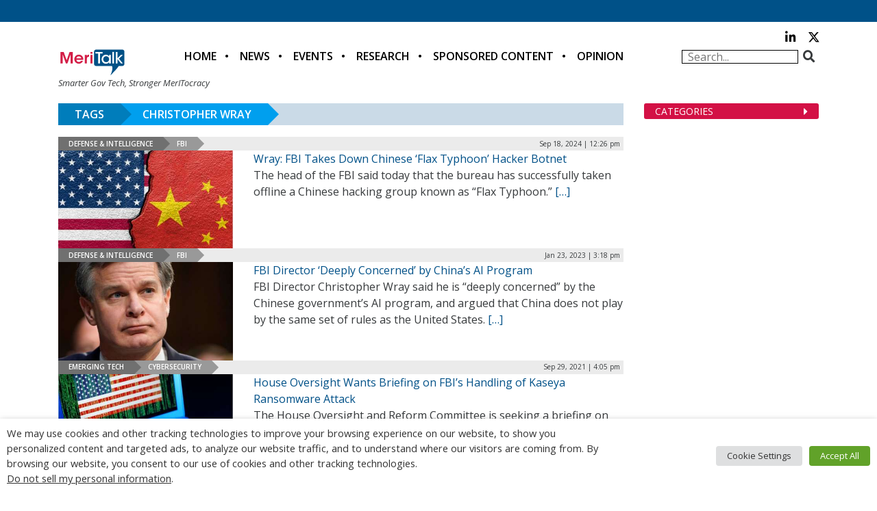

--- FILE ---
content_type: text/html; charset=UTF-8
request_url: https://cdn.meritalk.com/tag/christopher-wray/
body_size: 32260
content:
<!DOCTYPE html>
<html lang="en-US">
	<head>
		<!-- Google tag (gtag.js) -->
		<script async src="https://www.googletagmanager.com/gtag/js?id=G-3S3PX6WJC5"></script>
		<script>
			window.dataLayer = window.dataLayer || [];
			function gtag(){dataLayer.push(arguments);}
			gtag('js', new Date());

			gtag('config', 'G-3S3PX6WJC5');
		</script>
        <!-- Google Tag Manager -->
		<script>(function(w,d,s,l,i){w[l]=w[l]||[];w[l].push({'gtm.start':
		new Date().getTime(),event:'gtm.js'});var f=d.getElementsByTagName(s)[0],
		j=d.createElement(s),dl=l!='dataLayer'?'&l='+l:'';j.async=true;j.src=
		'https://www.googletagmanager.com/gtm.js?id='+i+dl;f.parentNode.insertBefore(j,f);
		})(window,document,'script','dataLayer','GTM-KCBF4HGM');</script>
		<!-- End Google Tag Manager -->
		<meta charset="UTF-8">
<script type="text/javascript">
/* <![CDATA[ */
var gform;gform||(document.addEventListener("gform_main_scripts_loaded",function(){gform.scriptsLoaded=!0}),document.addEventListener("gform/theme/scripts_loaded",function(){gform.themeScriptsLoaded=!0}),window.addEventListener("DOMContentLoaded",function(){gform.domLoaded=!0}),gform={domLoaded:!1,scriptsLoaded:!1,themeScriptsLoaded:!1,isFormEditor:()=>"function"==typeof InitializeEditor,callIfLoaded:function(o){return!(!gform.domLoaded||!gform.scriptsLoaded||!gform.themeScriptsLoaded&&!gform.isFormEditor()||(gform.isFormEditor()&&console.warn("The use of gform.initializeOnLoaded() is deprecated in the form editor context and will be removed in Gravity Forms 3.1."),o(),0))},initializeOnLoaded:function(o){gform.callIfLoaded(o)||(document.addEventListener("gform_main_scripts_loaded",()=>{gform.scriptsLoaded=!0,gform.callIfLoaded(o)}),document.addEventListener("gform/theme/scripts_loaded",()=>{gform.themeScriptsLoaded=!0,gform.callIfLoaded(o)}),window.addEventListener("DOMContentLoaded",()=>{gform.domLoaded=!0,gform.callIfLoaded(o)}))},hooks:{action:{},filter:{}},addAction:function(o,r,e,t){gform.addHook("action",o,r,e,t)},addFilter:function(o,r,e,t){gform.addHook("filter",o,r,e,t)},doAction:function(o){gform.doHook("action",o,arguments)},applyFilters:function(o){return gform.doHook("filter",o,arguments)},removeAction:function(o,r){gform.removeHook("action",o,r)},removeFilter:function(o,r,e){gform.removeHook("filter",o,r,e)},addHook:function(o,r,e,t,n){null==gform.hooks[o][r]&&(gform.hooks[o][r]=[]);var d=gform.hooks[o][r];null==n&&(n=r+"_"+d.length),gform.hooks[o][r].push({tag:n,callable:e,priority:t=null==t?10:t})},doHook:function(r,o,e){var t;if(e=Array.prototype.slice.call(e,1),null!=gform.hooks[r][o]&&((o=gform.hooks[r][o]).sort(function(o,r){return o.priority-r.priority}),o.forEach(function(o){"function"!=typeof(t=o.callable)&&(t=window[t]),"action"==r?t.apply(null,e):e[0]=t.apply(null,e)})),"filter"==r)return e[0]},removeHook:function(o,r,t,n){var e;null!=gform.hooks[o][r]&&(e=(e=gform.hooks[o][r]).filter(function(o,r,e){return!!(null!=n&&n!=o.tag||null!=t&&t!=o.priority)}),gform.hooks[o][r]=e)}});
/* ]]> */
</script>

		<meta http-equiv="X-UA-Compatible" content="IE=edge">
		<meta name="viewport" content="width=device-width, initial-scale=1">
		<link rel="pingback" href="https://cdn.meritalk.com/xmlrpc.php">
		<link rel="icon" href="https://cdn.meritalk.com/wp-content/themes/meritalk.com/favicon.ico">
		<!-- Google Verification -->
		<meta name="google-site-verification" content="Lzs_jYaj-1G_KMp4kIuzwcTDDlNZhnY6Q5Nm1pwCi0w" />
		<!-- Bing Verification -->
		<meta name="msvalidate.01" content="10622C1F263994281984BE5D053E6146" />

		<!-- JSON-LD Site Schema -->
		<script type='application/ld+json'>
			{
			  "@context": "http://www.schema.org",
			  "@type": "Organization",
			  "name": "MeriTalk",
			  "url": "https://www.meritalk.com/",
			  "logo": "https://cdn.meritalk.com/wp-content/themes/meritalk/images/header-meritalk.png",
			  "description": "MeriTalk is a public-private partnership that leverages an award-winning editorial team and world-class events staff to produce unmatched news, analysis, and insight that improves the outcomes of government information technology. MeriTalk's editorial mission is to engage Federal chief information officers, along with their industry counterparts and Federal IT policymakers at the most senior levels of government, through news, feature stories, exclusive studies and reports, events, and professional multimedia productions.",
			  "address": {
				"@type": "PostalAddress",
				"postOfficeBoxNumber": "P.O. Box 1356",
				"addressLocality": "Alexandria",
				"addressRegion": "VA",
				"postalCode": "22313",
				"addressCountry": "US"
			  },
			  "contactPoint": {
				"@type": "ContactPoint",
				"telephone": "+1(703) 634-9525",
				"contactType": "Customer Service"
			  }
			}
		</script>
		<!-- Global site tag (gtag.js) - Google Ads: 986169902 -->
		<script async src="https://www.googletagmanager.com/gtag/js?id=AW-986169902"></script>
		<script>
		  window.dataLayer = window.dataLayer || [];
		  function gtag(){dataLayer.push(arguments);}
		  gtag('js', new Date());

		  gtag('config', 'AW-986169902');
		</script>
		<meta name="description" content="Unhandled Achive Type: Tag">
		<title>Christopher Wray &#8211; MeriTalk</title>

            <style type="text/css">
                span.h4_text {
                    color: #666666;
                }
                span.by_text {
                    color: #aaaaaa;
                }
            </style>
        
        <style type="text/css">
            .author_box_tabs_navigation a.selected {
                border-bottom: 1px solid #f8f8f8 !important;
                background-color: #f8f8f8 !important;
            }
            .author_box_tabs_content {
                background: #f8f8f8;
            }
            .author_box_tabs_navigation a.selected, a.box_links, a.box_links:visited, a.box_links:active, a.box_links:link, a.box_links_2, a.box_links_2:hover, a.box_links_2:visited, a.box_links_2:active, a.box_links_2:link {
                color: #757575 !important;
            }
            .author_box_tabs_content li p, .birds_box_text p {
                color: #757575;
            }
            .no-touch .author_box_tabs_navigation a:hover, a.box_links:hover {
                color: #757575;
            }

        </style>
    <meta name='robots' content='max-image-preview:large' />
<link rel='dns-prefetch' href='//www.googletagservices.com' />
<link rel='dns-prefetch' href='//fonts.googleapis.com' />
<link rel='dns-prefetch' href='//cdnjs.cloudflare.com' />
<link rel='dns-prefetch' href='//use.fontawesome.com' />
<script>var targetingMap = {"is_archive":"true","is_author":"false","is_category":"false","is_front_page":"false","is_home":"false","is_page":"false","is_post":"true","is_single":"false","is_singular":"false","id":192869,"type":"news_post_type","author_id":367,"post_tag":[552,3540,186,86],"feature_taxonomy":[77,76],"news_taxonomy":[3539,63],"news_section_taxonomy":[12968]}</script>
<style id='wp-img-auto-sizes-contain-inline-css' type='text/css'>
img:is([sizes=auto i],[sizes^="auto," i]){contain-intrinsic-size:3000px 1500px}
/*# sourceURL=wp-img-auto-sizes-contain-inline-css */
</style>
<link rel='stylesheet' id='category-header-css' href='https://cdn.meritalk.com/wp-content/themes/meritalk.com/css/category-header.css?ver=6.9' type='text/css' media='all' />
<link rel='stylesheet' id='page-blogs-css' href='https://cdn.meritalk.com/wp-content/themes/meritalk.com/css/page-blogs.css?ver=6.9' type='text/css' media='all' />
<style id='wp-emoji-styles-inline-css' type='text/css'>

	img.wp-smiley, img.emoji {
		display: inline !important;
		border: none !important;
		box-shadow: none !important;
		height: 1em !important;
		width: 1em !important;
		margin: 0 0.07em !important;
		vertical-align: -0.1em !important;
		background: none !important;
		padding: 0 !important;
	}
/*# sourceURL=wp-emoji-styles-inline-css */
</style>
<link rel='stylesheet' id='wp-block-library-css' href='https://cdn.meritalk.com/wp-includes/css/dist/block-library/style.min.css?ver=6.9' type='text/css' media='all' />
<style id='global-styles-inline-css' type='text/css'>
:root{--wp--preset--aspect-ratio--square: 1;--wp--preset--aspect-ratio--4-3: 4/3;--wp--preset--aspect-ratio--3-4: 3/4;--wp--preset--aspect-ratio--3-2: 3/2;--wp--preset--aspect-ratio--2-3: 2/3;--wp--preset--aspect-ratio--16-9: 16/9;--wp--preset--aspect-ratio--9-16: 9/16;--wp--preset--color--black: #000000;--wp--preset--color--cyan-bluish-gray: #abb8c3;--wp--preset--color--white: #ffffff;--wp--preset--color--pale-pink: #f78da7;--wp--preset--color--vivid-red: #cf2e2e;--wp--preset--color--luminous-vivid-orange: #ff6900;--wp--preset--color--luminous-vivid-amber: #fcb900;--wp--preset--color--light-green-cyan: #7bdcb5;--wp--preset--color--vivid-green-cyan: #00d084;--wp--preset--color--pale-cyan-blue: #8ed1fc;--wp--preset--color--vivid-cyan-blue: #0693e3;--wp--preset--color--vivid-purple: #9b51e0;--wp--preset--gradient--vivid-cyan-blue-to-vivid-purple: linear-gradient(135deg,rgb(6,147,227) 0%,rgb(155,81,224) 100%);--wp--preset--gradient--light-green-cyan-to-vivid-green-cyan: linear-gradient(135deg,rgb(122,220,180) 0%,rgb(0,208,130) 100%);--wp--preset--gradient--luminous-vivid-amber-to-luminous-vivid-orange: linear-gradient(135deg,rgb(252,185,0) 0%,rgb(255,105,0) 100%);--wp--preset--gradient--luminous-vivid-orange-to-vivid-red: linear-gradient(135deg,rgb(255,105,0) 0%,rgb(207,46,46) 100%);--wp--preset--gradient--very-light-gray-to-cyan-bluish-gray: linear-gradient(135deg,rgb(238,238,238) 0%,rgb(169,184,195) 100%);--wp--preset--gradient--cool-to-warm-spectrum: linear-gradient(135deg,rgb(74,234,220) 0%,rgb(151,120,209) 20%,rgb(207,42,186) 40%,rgb(238,44,130) 60%,rgb(251,105,98) 80%,rgb(254,248,76) 100%);--wp--preset--gradient--blush-light-purple: linear-gradient(135deg,rgb(255,206,236) 0%,rgb(152,150,240) 100%);--wp--preset--gradient--blush-bordeaux: linear-gradient(135deg,rgb(254,205,165) 0%,rgb(254,45,45) 50%,rgb(107,0,62) 100%);--wp--preset--gradient--luminous-dusk: linear-gradient(135deg,rgb(255,203,112) 0%,rgb(199,81,192) 50%,rgb(65,88,208) 100%);--wp--preset--gradient--pale-ocean: linear-gradient(135deg,rgb(255,245,203) 0%,rgb(182,227,212) 50%,rgb(51,167,181) 100%);--wp--preset--gradient--electric-grass: linear-gradient(135deg,rgb(202,248,128) 0%,rgb(113,206,126) 100%);--wp--preset--gradient--midnight: linear-gradient(135deg,rgb(2,3,129) 0%,rgb(40,116,252) 100%);--wp--preset--font-size--small: 13px;--wp--preset--font-size--medium: 20px;--wp--preset--font-size--large: 36px;--wp--preset--font-size--x-large: 42px;--wp--preset--spacing--20: 0.44rem;--wp--preset--spacing--30: 0.67rem;--wp--preset--spacing--40: 1rem;--wp--preset--spacing--50: 1.5rem;--wp--preset--spacing--60: 2.25rem;--wp--preset--spacing--70: 3.38rem;--wp--preset--spacing--80: 5.06rem;--wp--preset--shadow--natural: 6px 6px 9px rgba(0, 0, 0, 0.2);--wp--preset--shadow--deep: 12px 12px 50px rgba(0, 0, 0, 0.4);--wp--preset--shadow--sharp: 6px 6px 0px rgba(0, 0, 0, 0.2);--wp--preset--shadow--outlined: 6px 6px 0px -3px rgb(255, 255, 255), 6px 6px rgb(0, 0, 0);--wp--preset--shadow--crisp: 6px 6px 0px rgb(0, 0, 0);}:where(.is-layout-flex){gap: 0.5em;}:where(.is-layout-grid){gap: 0.5em;}body .is-layout-flex{display: flex;}.is-layout-flex{flex-wrap: wrap;align-items: center;}.is-layout-flex > :is(*, div){margin: 0;}body .is-layout-grid{display: grid;}.is-layout-grid > :is(*, div){margin: 0;}:where(.wp-block-columns.is-layout-flex){gap: 2em;}:where(.wp-block-columns.is-layout-grid){gap: 2em;}:where(.wp-block-post-template.is-layout-flex){gap: 1.25em;}:where(.wp-block-post-template.is-layout-grid){gap: 1.25em;}.has-black-color{color: var(--wp--preset--color--black) !important;}.has-cyan-bluish-gray-color{color: var(--wp--preset--color--cyan-bluish-gray) !important;}.has-white-color{color: var(--wp--preset--color--white) !important;}.has-pale-pink-color{color: var(--wp--preset--color--pale-pink) !important;}.has-vivid-red-color{color: var(--wp--preset--color--vivid-red) !important;}.has-luminous-vivid-orange-color{color: var(--wp--preset--color--luminous-vivid-orange) !important;}.has-luminous-vivid-amber-color{color: var(--wp--preset--color--luminous-vivid-amber) !important;}.has-light-green-cyan-color{color: var(--wp--preset--color--light-green-cyan) !important;}.has-vivid-green-cyan-color{color: var(--wp--preset--color--vivid-green-cyan) !important;}.has-pale-cyan-blue-color{color: var(--wp--preset--color--pale-cyan-blue) !important;}.has-vivid-cyan-blue-color{color: var(--wp--preset--color--vivid-cyan-blue) !important;}.has-vivid-purple-color{color: var(--wp--preset--color--vivid-purple) !important;}.has-black-background-color{background-color: var(--wp--preset--color--black) !important;}.has-cyan-bluish-gray-background-color{background-color: var(--wp--preset--color--cyan-bluish-gray) !important;}.has-white-background-color{background-color: var(--wp--preset--color--white) !important;}.has-pale-pink-background-color{background-color: var(--wp--preset--color--pale-pink) !important;}.has-vivid-red-background-color{background-color: var(--wp--preset--color--vivid-red) !important;}.has-luminous-vivid-orange-background-color{background-color: var(--wp--preset--color--luminous-vivid-orange) !important;}.has-luminous-vivid-amber-background-color{background-color: var(--wp--preset--color--luminous-vivid-amber) !important;}.has-light-green-cyan-background-color{background-color: var(--wp--preset--color--light-green-cyan) !important;}.has-vivid-green-cyan-background-color{background-color: var(--wp--preset--color--vivid-green-cyan) !important;}.has-pale-cyan-blue-background-color{background-color: var(--wp--preset--color--pale-cyan-blue) !important;}.has-vivid-cyan-blue-background-color{background-color: var(--wp--preset--color--vivid-cyan-blue) !important;}.has-vivid-purple-background-color{background-color: var(--wp--preset--color--vivid-purple) !important;}.has-black-border-color{border-color: var(--wp--preset--color--black) !important;}.has-cyan-bluish-gray-border-color{border-color: var(--wp--preset--color--cyan-bluish-gray) !important;}.has-white-border-color{border-color: var(--wp--preset--color--white) !important;}.has-pale-pink-border-color{border-color: var(--wp--preset--color--pale-pink) !important;}.has-vivid-red-border-color{border-color: var(--wp--preset--color--vivid-red) !important;}.has-luminous-vivid-orange-border-color{border-color: var(--wp--preset--color--luminous-vivid-orange) !important;}.has-luminous-vivid-amber-border-color{border-color: var(--wp--preset--color--luminous-vivid-amber) !important;}.has-light-green-cyan-border-color{border-color: var(--wp--preset--color--light-green-cyan) !important;}.has-vivid-green-cyan-border-color{border-color: var(--wp--preset--color--vivid-green-cyan) !important;}.has-pale-cyan-blue-border-color{border-color: var(--wp--preset--color--pale-cyan-blue) !important;}.has-vivid-cyan-blue-border-color{border-color: var(--wp--preset--color--vivid-cyan-blue) !important;}.has-vivid-purple-border-color{border-color: var(--wp--preset--color--vivid-purple) !important;}.has-vivid-cyan-blue-to-vivid-purple-gradient-background{background: var(--wp--preset--gradient--vivid-cyan-blue-to-vivid-purple) !important;}.has-light-green-cyan-to-vivid-green-cyan-gradient-background{background: var(--wp--preset--gradient--light-green-cyan-to-vivid-green-cyan) !important;}.has-luminous-vivid-amber-to-luminous-vivid-orange-gradient-background{background: var(--wp--preset--gradient--luminous-vivid-amber-to-luminous-vivid-orange) !important;}.has-luminous-vivid-orange-to-vivid-red-gradient-background{background: var(--wp--preset--gradient--luminous-vivid-orange-to-vivid-red) !important;}.has-very-light-gray-to-cyan-bluish-gray-gradient-background{background: var(--wp--preset--gradient--very-light-gray-to-cyan-bluish-gray) !important;}.has-cool-to-warm-spectrum-gradient-background{background: var(--wp--preset--gradient--cool-to-warm-spectrum) !important;}.has-blush-light-purple-gradient-background{background: var(--wp--preset--gradient--blush-light-purple) !important;}.has-blush-bordeaux-gradient-background{background: var(--wp--preset--gradient--blush-bordeaux) !important;}.has-luminous-dusk-gradient-background{background: var(--wp--preset--gradient--luminous-dusk) !important;}.has-pale-ocean-gradient-background{background: var(--wp--preset--gradient--pale-ocean) !important;}.has-electric-grass-gradient-background{background: var(--wp--preset--gradient--electric-grass) !important;}.has-midnight-gradient-background{background: var(--wp--preset--gradient--midnight) !important;}.has-small-font-size{font-size: var(--wp--preset--font-size--small) !important;}.has-medium-font-size{font-size: var(--wp--preset--font-size--medium) !important;}.has-large-font-size{font-size: var(--wp--preset--font-size--large) !important;}.has-x-large-font-size{font-size: var(--wp--preset--font-size--x-large) !important;}
/*# sourceURL=global-styles-inline-css */
</style>

<style id='classic-theme-styles-inline-css' type='text/css'>
/*! This file is auto-generated */
.wp-block-button__link{color:#fff;background-color:#32373c;border-radius:9999px;box-shadow:none;text-decoration:none;padding:calc(.667em + 2px) calc(1.333em + 2px);font-size:1.125em}.wp-block-file__button{background:#32373c;color:#fff;text-decoration:none}
/*# sourceURL=/wp-includes/css/classic-themes.min.css */
</style>
<link rel='stylesheet' id='front-authorbox-css-css' href='https://cdn.meritalk.com/wp-content/plugins/birds-author-box/public/css/authorbox_front.css' type='text/css' media='all' />
<link rel='stylesheet' id='cptch_stylesheet-css' href='https://cdn.meritalk.com/wp-content/plugins/captcha/css/style.css?ver=6.9' type='text/css' media='all' />
<link rel='stylesheet' id='cptch_desktop_style-css' href='https://cdn.meritalk.com/wp-content/plugins/captcha/css/desktop_style.css?ver=6.9' type='text/css' media='all' />
<link rel='stylesheet' id='cookie-law-info-css' href='https://cdn.meritalk.com/wp-content/plugins/webtoffee-gdpr-cookie-consent/public/css/cookie-law-info-public.css?ver=2.4.0' type='text/css' media='all' />
<link rel='stylesheet' id='cookie-law-info-gdpr-css' href='https://cdn.meritalk.com/wp-content/plugins/webtoffee-gdpr-cookie-consent/public/css/cookie-law-info-gdpr.css?ver=2.4.0' type='text/css' media='all' />
<style id='cookie-law-info-gdpr-inline-css' type='text/css'>
.cli-modal-content, .cli-tab-content { background-color: #ffffff; }.cli-privacy-content-text, .cli-modal .cli-modal-dialog, .cli-tab-container p, a.cli-privacy-readmore { color: #000000; }.cli-tab-header { background-color: #f2f2f2; }.cli-tab-header, .cli-tab-header a.cli-nav-link,span.cli-necessary-caption,.cli-switch .cli-slider:after { color: #000000; }.cli-switch .cli-slider:before { background-color: #ffffff; }.cli-switch input:checked + .cli-slider:before { background-color: #ffffff; }.cli-switch .cli-slider { background-color: #e3e1e8; }.cli-switch input:checked + .cli-slider { background-color: #28a745; }.cli-modal-close svg { fill: #000000; }.cli-tab-footer .wt-cli-privacy-accept-all-btn { background-color: #00acad; color: #ffffff}.cli-tab-footer .wt-cli-privacy-accept-btn { background-color: #00acad; color: #ffffff}.cli-tab-header a:before{ border-right: 1px solid #000000; border-bottom: 1px solid #000000; }
/*# sourceURL=cookie-law-info-gdpr-inline-css */
</style>
<link rel='stylesheet' id='logooos-style-css' href='https://cdn.meritalk.com/wp-content/plugins/wp_logooos_plugin/css/logos.css?ver=6.9' type='text/css' media='all' />
<link rel='stylesheet' id='extensive-vc-main-style-css' href='https://cdn.meritalk.com/wp-content/plugins/extensive-vc-addon/assets/css/main.min.css?ver=6.9' type='text/css' media='all' />
<link rel='stylesheet' id='ionicons-css' href='https://cdn.meritalk.com/wp-content/plugins/extensive-vc-addon/assets/css/ion-icons/css/ionicons.min.css?ver=6.9' type='text/css' media='all' />
<link rel='stylesheet' id='open-sans-css' href='https://fonts.googleapis.com/css?family=Open+Sans%3A300italic%2C400italic%2C600italic%2C300%2C400%2C600&#038;subset=latin%2Clatin-ext&#038;display=fallback&#038;ver=6.9' type='text/css' media='all' />
<link rel='stylesheet' id='bootstrap4-css' href='https://cdn.meritalk.com/wp-content/themes/meritalk.com/css/vendor/bootstrap.min.css?ver=6.9' type='text/css' media='all' />
<link rel='stylesheet' id='header-footer-css' href='https://cdn.meritalk.com/wp-content/themes/meritalk.com/css/header-footer.css?ver=6.9' type='text/css' media='all' />
<link rel='stylesheet' id='main-css' href='https://cdn.meritalk.com/wp-content/themes/meritalk.com/css/main.css?ver=6.9' type='text/css' media='all' />
<link rel='stylesheet' id='wordpress-core-css' href='https://cdn.meritalk.com/wp-content/themes/meritalk.com/css/wordpress-core.css?ver=6.9' type='text/css' media='all' />
<link rel='stylesheet' id='meritalk-css' href='https://cdn.meritalk.com/wp-content/themes/meritalk.com/style.css?ver=6.9' type='text/css' media='all' />
<link rel='stylesheet' id='fancybox-css-css' href='https://cdn.meritalk.com/wp-content/themes/meritalk.com/js/fancybox/source/jquery.fancybox.css?ver=6.9' type='text/css' media='all' />
<link rel='stylesheet' id='font-awesome-css' href='https://cdnjs.cloudflare.com/ajax/libs/font-awesome/6.4.2/css/all.min.css?ver=6.9' type='text/css' media='all' />
<link rel='stylesheet' id='extensive-vc-google-fonts-css' href='https://fonts.googleapis.com/css?family=Raleway%3A400%2C500%2C600%2C700%2C800%2C900%7CPoppins%3A400%2C700&#038;subset=latin-ext&#038;ver=1.0' type='text/css' media='all' />
<link rel='stylesheet' id='bfa-font-awesome-css' href='https://use.fontawesome.com/releases/v5.15.4/css/all.css?ver=2.0.3' type='text/css' media='all' />
<link rel='stylesheet' id='bfa-font-awesome-v4-shim-css' href='https://use.fontawesome.com/releases/v5.15.4/css/v4-shims.css?ver=2.0.3' type='text/css' media='all' />
<style id='bfa-font-awesome-v4-shim-inline-css' type='text/css'>

			@font-face {
				font-family: 'FontAwesome';
				src: url('https://use.fontawesome.com/releases/v5.15.4/webfonts/fa-brands-400.eot'),
				url('https://use.fontawesome.com/releases/v5.15.4/webfonts/fa-brands-400.eot?#iefix') format('embedded-opentype'),
				url('https://use.fontawesome.com/releases/v5.15.4/webfonts/fa-brands-400.woff2') format('woff2'),
				url('https://use.fontawesome.com/releases/v5.15.4/webfonts/fa-brands-400.woff') format('woff'),
				url('https://use.fontawesome.com/releases/v5.15.4/webfonts/fa-brands-400.ttf') format('truetype'),
				url('https://use.fontawesome.com/releases/v5.15.4/webfonts/fa-brands-400.svg#fontawesome') format('svg');
			}

			@font-face {
				font-family: 'FontAwesome';
				src: url('https://use.fontawesome.com/releases/v5.15.4/webfonts/fa-solid-900.eot'),
				url('https://use.fontawesome.com/releases/v5.15.4/webfonts/fa-solid-900.eot?#iefix') format('embedded-opentype'),
				url('https://use.fontawesome.com/releases/v5.15.4/webfonts/fa-solid-900.woff2') format('woff2'),
				url('https://use.fontawesome.com/releases/v5.15.4/webfonts/fa-solid-900.woff') format('woff'),
				url('https://use.fontawesome.com/releases/v5.15.4/webfonts/fa-solid-900.ttf') format('truetype'),
				url('https://use.fontawesome.com/releases/v5.15.4/webfonts/fa-solid-900.svg#fontawesome') format('svg');
			}

			@font-face {
				font-family: 'FontAwesome';
				src: url('https://use.fontawesome.com/releases/v5.15.4/webfonts/fa-regular-400.eot'),
				url('https://use.fontawesome.com/releases/v5.15.4/webfonts/fa-regular-400.eot?#iefix') format('embedded-opentype'),
				url('https://use.fontawesome.com/releases/v5.15.4/webfonts/fa-regular-400.woff2') format('woff2'),
				url('https://use.fontawesome.com/releases/v5.15.4/webfonts/fa-regular-400.woff') format('woff'),
				url('https://use.fontawesome.com/releases/v5.15.4/webfonts/fa-regular-400.ttf') format('truetype'),
				url('https://use.fontawesome.com/releases/v5.15.4/webfonts/fa-regular-400.svg#fontawesome') format('svg');
				unicode-range: U+F004-F005,U+F007,U+F017,U+F022,U+F024,U+F02E,U+F03E,U+F044,U+F057-F059,U+F06E,U+F070,U+F075,U+F07B-F07C,U+F080,U+F086,U+F089,U+F094,U+F09D,U+F0A0,U+F0A4-F0A7,U+F0C5,U+F0C7-F0C8,U+F0E0,U+F0EB,U+F0F3,U+F0F8,U+F0FE,U+F111,U+F118-F11A,U+F11C,U+F133,U+F144,U+F146,U+F14A,U+F14D-F14E,U+F150-F152,U+F15B-F15C,U+F164-F165,U+F185-F186,U+F191-F192,U+F1AD,U+F1C1-F1C9,U+F1CD,U+F1D8,U+F1E3,U+F1EA,U+F1F6,U+F1F9,U+F20A,U+F247-F249,U+F24D,U+F254-F25B,U+F25D,U+F267,U+F271-F274,U+F279,U+F28B,U+F28D,U+F2B5-F2B6,U+F2B9,U+F2BB,U+F2BD,U+F2C1-F2C2,U+F2D0,U+F2D2,U+F2DC,U+F2ED,U+F328,U+F358-F35B,U+F3A5,U+F3D1,U+F410,U+F4AD;
			}
		
/*# sourceURL=bfa-font-awesome-v4-shim-inline-css */
</style>
<script type="text/javascript" src="https://cdn.meritalk.com/wp-includes/js/jquery/jquery.min.js?ver=3.7.1" id="jquery-core-js"></script>
<script type="text/javascript" defer="true" src="https://cdn.meritalk.com/wp-includes/js/jquery/jquery-migrate.min.js?ver=3.4.1" id="jquery-migrate-js"></script>
<script type="text/javascript" id="cptch_front_end_script-js-extra">
/* <![CDATA[ */
var cptch_vars = {"nonce":"0af809af38","ajaxurl":"https://cdn.meritalk.com/wp-admin/admin-ajax.php","enlarge":"0"};
//# sourceURL=cptch_front_end_script-js-extra
/* ]]> */
</script>
<script type="text/javascript" defer="true" src="https://cdn.meritalk.com/wp-content/plugins/captcha/js/front_end_script.js?ver=6.9" id="cptch_front_end_script-js"></script>
<script type="text/javascript" id="cookie-law-info-js-extra">
/* <![CDATA[ */
var Cli_Data = {"nn_cookie_ids":["AWSALB","_gat","__cf_bm","li_gc","AnalyticsSyncHistory","_ga_*","_gid","ln_or","pardot","__gads","vuid","CONSENT","UID","lidc","UserMatchHistory","YSC","_ga","_gcl_au","anj","uuid2","yt.innertube::nextId","yt.innertube::requests","yt-remote-connected-devices","yt-remote-device-id","VISITOR_INFO1_LIVE","__gpi","GoogleAdServingTest","bscookie","personalization_id","PHPSESSID","ays_popup_cookie_1","_bit","CookieLawInfoConsent","JSESSIONID","_pxhd","AWSALBCORS","test_cookie","IDE","_mkto_trk","li_sugr","bcookie","muc_ads","isEU","FTR_Cache_Status","FTR_Country_Code","loglevel","visitor-id","jallery_uid","AB"],"non_necessary_cookies":{"necessary":["CookieLawInfoConsent","cookielawinfo-checkbox-advertisement","JSESSIONID","_pxhd","PHPSESSID","AWSALBCORS"],"functional":["li_gc","__cf_bm","lidc","UserMatchHistory"],"performance":["_gat","AWSALB"],"analytics":["_ga_*","_gid","ln_or","AnalyticsSyncHistory","pardot","__gads","vuid","CONSENT","UID","_gcl_au","_ga"],"advertisement":["__gpi","anj","uuid2","yt.innertube::nextId","yt.innertube::requests","yt-remote-connected-devices","yt-remote-device-id","VISITOR_INFO1_LIVE","YSC","GoogleAdServingTest","bscookie","personalization_id","test_cookie","muc_ads","bcookie","li_sugr","_mkto_trk","IDE"],"others":["ays_popup_cookie_1","_bit","isEU","AB","jallery_uid","visitor-id","loglevel","FTR_Country_Code","FTR_Cache_Status"]},"cookielist":{"necessary":{"id":11776,"status":true,"priority":0,"title":"Necessary","strict":true,"default_state":false,"ccpa_optout":false,"loadonstart":false},"functional":{"id":11777,"status":true,"priority":5,"title":"Functional","strict":false,"default_state":false,"ccpa_optout":false,"loadonstart":false},"performance":{"id":11778,"status":true,"priority":4,"title":"Performance","strict":false,"default_state":false,"ccpa_optout":false,"loadonstart":false},"analytics":{"id":11779,"status":true,"priority":3,"title":"Analytics","strict":false,"default_state":false,"ccpa_optout":false,"loadonstart":false},"advertisement":{"id":11780,"status":true,"priority":2,"title":"Advertisement","strict":false,"default_state":false,"ccpa_optout":false,"loadonstart":false},"others":{"id":11781,"status":true,"priority":1,"title":"Others","strict":false,"default_state":false,"ccpa_optout":false,"loadonstart":false}},"ajax_url":"https://cdn.meritalk.com/wp-admin/admin-ajax.php","current_lang":"en","security":"8c036c72fa","eu_countries":["GB"],"geoIP":"disabled","use_custom_geolocation_api":"","custom_geolocation_api":"https://geoip.cookieyes.com/geoip/checker/result.php","consentVersion":"1","strictlyEnabled":["necessary","obligatoire"],"cookieDomain":"","privacy_length":"250","ccpaEnabled":"1","ccpaRegionBased":"","ccpaBarEnabled":"1","ccpaType":"ccpa_gdpr","triggerDomRefresh":"","secure_cookies":""};
var log_object = {"ajax_url":"https://cdn.meritalk.com/wp-admin/admin-ajax.php"};
//# sourceURL=cookie-law-info-js-extra
/* ]]> */
</script>
<script type="text/javascript" src="https://cdn.meritalk.com/wp-content/plugins/webtoffee-gdpr-cookie-consent/public/js/cookie-law-info-public.js?ver=2.4.0" id="cookie-law-info-js"></script>
<script type="text/javascript" id="cookie-law-info-ccpa-js-extra">
/* <![CDATA[ */
var ccpa_data = {"opt_out_prompt":"Do you really wish to opt out?","opt_out_confirm":"Confirm","opt_out_cancel":"Cancel"};
//# sourceURL=cookie-law-info-ccpa-js-extra
/* ]]> */
</script>
<script type="text/javascript" src="https://cdn.meritalk.com/wp-content/plugins/webtoffee-gdpr-cookie-consent/admin/modules/ccpa/assets/js/cookie-law-info-ccpa.js?ver=2.4.0" id="cookie-law-info-ccpa-js"></script>
<script type="text/javascript" defer="true" src="https://cdn.meritalk.com/wp-content/themes/meritalk.com/js/fancybox/source/jquery.fancybox.pack.js?v=2.1.6&amp;ver=1" id="fancybox-js-js"></script>
<script></script><link rel="https://api.w.org/" href="https://cdn.meritalk.com/wp-json/" /><link rel="alternate" title="JSON" type="application/json" href="https://cdn.meritalk.com/wp-json/wp/v2/tags/3540" /><link rel="EditURI" type="application/rsd+xml" title="RSD" href="https://cdn.meritalk.com/xmlrpc.php?rsd" />
<meta name="generator" content="WordPress 6.9" />
            <script type="text/javascript"><!--
                                function powerpress_pinw(pinw_url){window.open(pinw_url, 'PowerPressPlayer','toolbar=0,status=0,resizable=1,width=460,height=320');	return false;}
                //-->

                // tabnab protection
                window.addEventListener('load', function () {
                    // make all links have rel="noopener noreferrer"
                    document.querySelectorAll('a[target="_blank"]').forEach(link => {
                        link.setAttribute('rel', 'noopener noreferrer');
                    });
                });
            </script>
            <meta name="generator" content="Powered by WPBakery Page Builder - drag and drop page builder for WordPress."/>
<noscript><style> .wpb_animate_when_almost_visible { opacity: 1; }</style></noscript>	<link rel='stylesheet' id='widget-meritalk-taxonomy-css' href='https://cdn.meritalk.com/wp-content/themes/meritalk.com/css/widget-taxonomy.css?ver=6.9' type='text/css' media='all' />
<link rel='stylesheet' id='gforms_reset_css-css' href='https://cdn.meritalk.com/wp-content/plugins/gravityforms/legacy/css/formreset.min.css?ver=2.9.26' type='text/css' media='all' />
<link rel='stylesheet' id='gforms_formsmain_css-css' href='https://cdn.meritalk.com/wp-content/plugins/gravityforms/legacy/css/formsmain.min.css?ver=2.9.26' type='text/css' media='all' />
<link rel='stylesheet' id='gforms_ready_class_css-css' href='https://cdn.meritalk.com/wp-content/plugins/gravityforms/legacy/css/readyclass.min.css?ver=2.9.26' type='text/css' media='all' />
<link rel='stylesheet' id='gforms_browsers_css-css' href='https://cdn.meritalk.com/wp-content/plugins/gravityforms/legacy/css/browsers.min.css?ver=2.9.26' type='text/css' media='all' />
<link rel='stylesheet' id='pgntn_stylesheet-css' href='https://cdn.meritalk.com/wp-content/plugins/pagination/css/nav-style.css?ver=1.2.7' type='text/css' media='all' />
<link rel='stylesheet' id='cookie-law-info-table-css' href='https://cdn.meritalk.com/wp-content/plugins/webtoffee-gdpr-cookie-consent/public/css/cookie-law-info-table.css?ver=2.4.0' type='text/css' media='all' />
</head>
	<body class="archive tag tag-christopher-wray tag-3540 wp-theme-meritalkcom extensive-vc-1.9.1 evc-predefined-style wpb-js-composer js-comp-ver-8.7.2 vc_responsive">
		<!-- Google Tag Manager (noscript) -->
		<noscript><iframe src="https://www.googletagmanager.com/ns.html?id=GTM-KCBF4HGM"
		height="0" width="0" style="display:none;visibility:hidden"></iframe></noscript>
		<!-- End Google Tag Manager (noscript) -->
		<header class="layout-header">
			<div class="container">
				<div class="header-navbar" style="margin-top:20px;">
                    <figure class="header-logo">
                        <a href="/"><img src="https://cdn.meritalk.com/wp-content/themes/meritalk.com/images/header-meritalk-nobyline.svg" width="100" height="40" class="meritalk-logo" alt="MeriTalk"></a>
                    </figure>
                    <nav class="menu-header-bottom-container"><ul id="menu-header-bottom" class="menu"><li id="menu-item-42" class="menu-item menu-item-type-custom menu-item-object-custom menu-item-home menu-item-42"><a href="/">Home</a></li>
<li id="menu-item-49937" class="menu-item menu-item-type-custom menu-item-object-custom menu-item-news menu-item-49937"><a href="/articles/">News</a></li>
<li id="menu-item-234" class="menu-item menu-item-type-custom menu-item-object-custom menu-item-events menu-item-234"><a href="/events">Events</a></li>
<li id="menu-item-235" class="menu-item menu-item-type-custom menu-item-object-custom menu-item-research menu-item-235"><a href="/study">Research</a></li>
<li id="menu-item-103321" class="menu-item menu-item-type-custom menu-item-object-custom menu-item-has-children menu-item-103321"><a href="#">Sponsored Content</a>
<ul class="sub-menu">
	<li id="menu-item-103326" class="menu-item menu-item-type-taxonomy menu-item-object-resource_taxonomy menu-item-103326"><a href="https://cdn.meritalk.com/resources/ai/ai-perspectives/">AI</a></li>
	<li id="menu-item-103327" class="menu-item menu-item-type-taxonomy menu-item-object-resource_taxonomy menu-item-103327"><a href="https://cdn.meritalk.com/resources/cloud/cloud-perspectives/">Cloud</a></li>
	<li id="menu-item-103328" class="menu-item menu-item-type-taxonomy menu-item-object-resource_taxonomy menu-item-103328"><a href="https://cdn.meritalk.com/resources/cyber/cyber-perspectives/">Cyber</a></li>
	<li id="menu-item-103329" class="menu-item menu-item-type-taxonomy menu-item-object-resource_taxonomy menu-item-103329"><a href="https://cdn.meritalk.com/resources/data/data-perspectives/">Data</a></li>
</ul>
</li>
<li id="menu-item-231" class="menu-item menu-item-type-post_type menu-item-object-page menu-item-231"><a href="https://cdn.meritalk.com/blogs/">Opinion</a></li>
</ul></nav><nav class="menu-header-social-container"><ul id="menu-header-social" class="menu"><li id="menu-item-24" class="menu-item menu-item-type-custom menu-item-object-custom menu-item-icon menu-item-24"><a target="_blank" href="https://www.linkedin.com/company/meritalk/"><i class="fa fa-linkedin"></i><span class="sr-only">LinkedIn</span></a></li>
<li id="menu-item-33" class="menu-item menu-item-type-custom menu-item-object-custom menu-item-icon menu-item-33"><a target="_blank" href="https://twitter.com/meritalk"><i class="fa-brands fa-x-twitter"></i><span class="sr-only">Twitter</span></a></li>
<li class=" menu-item menu-item-type-custom menu-item-object-custom menu-item-icon menu-item-search">
				<form role="search" method="get" action="/" class="header-search-form">
					<div class="header-search-form-shade">
						<label class="sr-only" for="s">Search for:</label>
						<input class="header-search-form-field" type="text" value="" name="s" id="s" placeholder="Search...">
						<input type="hidden" name="post_type[]" value="post">
						<input type="hidden" name="post_type[]" value="news_post_type">
						<input type="hidden" name="post_type[]" value="event_post_type">
						<input type="hidden" name="post_type[]" value="session_post_type">
						<input type="hidden" name="post_type[]" value="speaker_post_type">
						<input type="hidden" name="post_type[]" value="research_post_type">
						<input type="hidden" name="post_type[]" value="resource_post_type">
						<input type="hidden" name="post_type[]" value="tv_post_type">
						<input type="hidden" name="post_type[]" value="attachment">
						<input type="hidden" name="orderby" value="publish_date">
					</div>
					<button class="header-search-form-button" type="submit">
						<i class="fa fa-search"></i>
					</button>
				</form></li>
</ul></nav>                </div>
				<div class="tag-line" style="font-size: 0.8em;font-style: italic;">Smarter Gov Tech, Stronger MerITocracy</div>
				<div class="mobile-nav-show-hide">
					<a id="mobile-nav-show-hide-anchor" href="#">Menu</a>
				</div>
			</div>
			<script>
				(function(jQuery) {
					var mediaQuery = '(max-width: 34em)';
					var blocks = jQuery('.menu-header-social-container, .menu-header-bottom-container');
					var id = 'mobile-nav-show-hide-anchor';
					var updateButtonText = function() {
						var text = 'Hide Menu';
						if (blocks[0].style.display == 'none') {
							text = 'Menu';
						}
						document.getElementById(id).innerText = text;
					};

					window.matchMedia(mediaQuery).onchange = function(event) {
						console.log('changed', event);
						if (event.matches) {
							blocks.toggle(false);
						} else {
							blocks.toggle(true);
						}
						updateButtonText();
					};
					if (window.matchMedia(mediaQuery).matches) {
						blocks.toggle(false);
					}
					jQuery('#' + id).on('click', function(event) {
						event.preventDefault();
						blocks.toggle({
							duration: 400,
							easing: 'swing',
							complete: updateButtonText
						});
					});
				})(jQuery);
			</script>
		</header>
		<main class="layout-main">
			<div class="container">
<!-- /header --><div class="row">
	<div class="col-sm-9 blog-archive">
		<header class="category-header page-header">
			<div class="category-header-name category-header-blog">Tags</div>
			<div class="category-header-name category-header-blog">Christopher Wray</div>
		</header>
		<div class="row">
			<div class="col-sm-6">
				<div class="nav-next"></div>
			</div>
			<div class="col-sm-6">
				<div class="text-right nav-previous"></div>
			</div>
		</div>

		<div class="wpb_wrapper"><div class="news-block-sm">
	<header class="category-header item-block-header">
		<div class="row">
			<div class="col-sm-8">
				<div class="category-header-name category-header-news"><a href="https://cdn.meritalk.com/news/defense-intelligence/">Defense &amp; Intelligence</a></div><div class="category-header-name category-header-news"><a href="https://cdn.meritalk.com/news/defense-intelligence/fbi/">FBI</a></div>			</div>
			<div class="col-sm-4 hidden-md-down">
				<div class="category-header-date text-right">
					<time pubdate datetime="2024-09-18T12:26:38-04:00">Sep 18, 2024 | 12:26 pm</time>
				</div>
			</div>
		</div>
	</header>
	<div class="row">
		<div class="col-sm-4 hidden-xs-down">
			<div class="news-block-image">
				<a href="https://cdn.meritalk.com/articles/wray-fbi-takes-down-chinese-flax-typhoon-hacker-botnet/"><img width="450" height="253" src="https://cdn.meritalk.com/wp-content/uploads/2018/12/shutterstock_701506954-min-450x253.jpg" class="img-responsive wp-post-image" alt="" decoding="async" fetchpriority="high" /></a>
			</div>
		</div>
		<div class="col-sm-8">
			<article class="news-block-article">
				<div class="news-block-title"><a href="https://cdn.meritalk.com/articles/wray-fbi-takes-down-chinese-flax-typhoon-hacker-botnet/" title="Wray: FBI Takes Down Chinese ‘Flax Typhoon’ Hacker Botnet">Wray: FBI Takes Down Chinese ‘Flax Typhoon’ Hacker Botnet</a></div>
				<div class="news-block-date hidden-lg-up"><time>Sep 18, 2024 | 12:26 pm</time></div>
				<div class="news-block-excerpt"><p>The head of the FBI said today that the bureau has successfully taken offline a Chinese hacking group known as “Flax Typhoon.”
<a class="read-more-link" href="https://cdn.meritalk.com/articles/wray-fbi-takes-down-chinese-flax-typhoon-hacker-botnet/"><span>[&hellip;]</span></a></p></div>
			</article>
		</div>
	</div>
</div>
<div class="news-block-sm">
	<header class="category-header item-block-header">
		<div class="row">
			<div class="col-sm-8">
				<div class="category-header-name category-header-news"><a href="https://cdn.meritalk.com/news/defense-intelligence/">Defense &amp; Intelligence</a></div><div class="category-header-name category-header-news"><a href="https://cdn.meritalk.com/news/defense-intelligence/fbi/">FBI</a></div>			</div>
			<div class="col-sm-4 hidden-md-down">
				<div class="category-header-date text-right">
					<time pubdate datetime="2023-01-23T15:18:50-05:00">Jan 23, 2023 | 3:18 pm</time>
				</div>
			</div>
		</div>
	</header>
	<div class="row">
		<div class="col-sm-4 hidden-xs-down">
			<div class="news-block-image">
				<a href="https://cdn.meritalk.com/articles/fbi-director-deeply-concerned-by-chinas-ai-program/"><img width="450" height="253" src="https://cdn.meritalk.com/wp-content/uploads/2019/03/Christopher-Wray-450x253.jpg" class="img-responsive wp-post-image" alt="" decoding="async" /></a>
			</div>
		</div>
		<div class="col-sm-8">
			<article class="news-block-article">
				<div class="news-block-title"><a href="https://cdn.meritalk.com/articles/fbi-director-deeply-concerned-by-chinas-ai-program/" title="FBI Director ‘Deeply Concerned’ by China’s AI Program">FBI Director ‘Deeply Concerned’ by China’s AI Program</a></div>
				<div class="news-block-date hidden-lg-up"><time>Jan 23, 2023 | 3:18 pm</time></div>
				<div class="news-block-excerpt"><p>FBI Director Christopher Wray said he is “deeply concerned” by the Chinese government’s AI program, and argued that China does not play by the same set of rules as the United States.
<a class="read-more-link" href="https://cdn.meritalk.com/articles/fbi-director-deeply-concerned-by-chinas-ai-program/"><span>[&hellip;]</span></a></p></div>
			</article>
		</div>
	</div>
</div>
<div class="news-block-sm">
	<header class="category-header item-block-header">
		<div class="row">
			<div class="col-sm-8">
				<div class="category-header-name category-header-news"><a href="https://cdn.meritalk.com/news/emerging-tech/">Emerging Tech</a></div><div class="category-header-name category-header-news"><a href="https://cdn.meritalk.com/news/emerging-tech/cyber-security/">Cybersecurity</a></div>			</div>
			<div class="col-sm-4 hidden-md-down">
				<div class="category-header-date text-right">
					<time pubdate datetime="2021-09-29T16:05:24-04:00">Sep 29, 2021 | 4:05 pm</time>
				</div>
			</div>
		</div>
	</header>
	<div class="row">
		<div class="col-sm-4 hidden-xs-down">
			<div class="news-block-image">
				<a href="https://cdn.meritalk.com/articles/house-oversight-wants-briefing-on-fbis-handling-of-kaseya-ransomware-attack/"><img width="450" height="253" src="https://cdn.meritalk.com/wp-content/uploads/2020/07/shutterstock_1777947809-min-450x253.jpg" class="img-responsive wp-post-image" alt="Cybersecurity" decoding="async" /></a>
			</div>
		</div>
		<div class="col-sm-8">
			<article class="news-block-article">
				<div class="news-block-title"><a href="https://cdn.meritalk.com/articles/house-oversight-wants-briefing-on-fbis-handling-of-kaseya-ransomware-attack/" title="House Oversight Wants Briefing on FBI’s Handling of Kaseya Ransomware Attack">House Oversight Wants Briefing on FBI’s Handling of Kaseya Ransomware Attack</a></div>
				<div class="news-block-date hidden-lg-up"><time>Sep 29, 2021 | 4:05 pm</time></div>
				<div class="news-block-excerpt"><p>The House Oversight and Reform Committee is seeking a briefing on how the FBI handled the ransomware attack on Kaseya that affected up to 1,500 businesses worldwide, according to a letter today from the committee leadership to FBI Director Christopher Wray.
<a class="read-more-link" href="https://cdn.meritalk.com/articles/house-oversight-wants-briefing-on-fbis-handling-of-kaseya-ransomware-attack/"><span>[&hellip;]</span></a></p></div>
			</article>
		</div>
	</div>
</div>
<div class="news-block-sm">
	<header class="category-header item-block-header">
		<div class="row">
			<div class="col-sm-8">
				<div class="category-header-name category-header-news"><a href="https://cdn.meritalk.com/news/emerging-tech/">Emerging Tech</a></div><div class="category-header-name category-header-news"><a href="https://cdn.meritalk.com/news/emerging-tech/election-security/">Election Security</a></div>			</div>
			<div class="col-sm-4 hidden-md-down">
				<div class="category-header-date text-right">
					<time pubdate datetime="2020-09-17T13:59:21-04:00">Sep 17, 2020 | 1:59 pm</time>
				</div>
			</div>
		</div>
	</header>
	<div class="row">
		<div class="col-sm-4 hidden-xs-down">
			<div class="news-block-image">
				<a href="https://cdn.meritalk.com/articles/wray-fbi-sees-no-attacks-on-u-s-voter-databases-but-plenty-of-russian-agitation/"><img width="450" height="253" src="https://cdn.meritalk.com/wp-content/uploads/2019/03/Christopher-Wray-450x253.jpg" class="img-responsive wp-post-image" alt="" decoding="async" loading="lazy" /></a>
			</div>
		</div>
		<div class="col-sm-8">
			<article class="news-block-article">
				<div class="news-block-title"><a href="https://cdn.meritalk.com/articles/wray-fbi-sees-no-attacks-on-u-s-voter-databases-but-plenty-of-russian-agitation/" title="Wray: FBI Sees No Attacks On U.S. Voter Databases, But Plenty of Russian Agitation">Wray: FBI Sees No Attacks On U.S. Voter Databases, But Plenty of Russian Agitation</a></div>
				<div class="news-block-date hidden-lg-up"><time>Sep 17, 2020 | 1:59 pm</time></div>
				<div class="news-block-excerpt"><p>FBI Director Chris Wray said on Sept. 16 that his agency hasn’t seen any attempts thus far by foreign actors to attack the U.S. voter registration databases in the run-up to the November elections, or any attempt to tamper with vote counts.
<a class="read-more-link" href="https://cdn.meritalk.com/articles/wray-fbi-sees-no-attacks-on-u-s-voter-databases-but-plenty-of-russian-agitation/"><span>[&hellip;]</span></a></p></div>
			</article>
		</div>
	</div>
</div>
<div class="news-block-sm">
	<header class="category-header item-block-header">
		<div class="row">
			<div class="col-sm-8">
				<div class="category-header-name category-header-news"><a href="https://cdn.meritalk.com/news/emerging-tech/">Emerging Tech</a></div><div class="category-header-name category-header-news"><a href="https://cdn.meritalk.com/news/emerging-tech/broadband/">Broadband</a></div>			</div>
			<div class="col-sm-4 hidden-md-down">
				<div class="category-header-date text-right">
					<time pubdate datetime="2020-02-06T13:44:43-05:00">Feb 6, 2020 | 1:44 pm</time>
				</div>
			</div>
		</div>
	</header>
	<div class="row">
		<div class="col-sm-4 hidden-xs-down">
			<div class="news-block-image">
				<a href="https://cdn.meritalk.com/articles/barr-wray-warn-u-s-must-act-now-on-chinese-5g-domination/"><img width="450" height="253" src="https://cdn.meritalk.com/wp-content/uploads/2018/10/5G-min-450x253.jpg" class="img-responsive wp-post-image" alt="" decoding="async" loading="lazy" /></a>
			</div>
		</div>
		<div class="col-sm-8">
			<article class="news-block-article">
				<div class="news-block-title"><a href="https://cdn.meritalk.com/articles/barr-wray-warn-u-s-must-act-now-on-chinese-5g-domination/" title="Barr, Wray Warn U.S. Must Act Now on Chinese 5G Domination">Barr, Wray Warn U.S. Must Act Now on Chinese 5G Domination</a></div>
				<div class="news-block-date hidden-lg-up"><time>Feb 6, 2020 | 1:44 pm</time></div>
				<div class="news-block-excerpt"><p>The United States government must take immediate action to advance its interests in 5G wireless development or else risk falling behind Chinese tech companies like Huawei and ZTE for generations to come, Attorney General William Barr and Federal Bureau of Investigations (FBI) Director Christopher Wray said Feb. 6.
<a class="read-more-link" href="https://cdn.meritalk.com/articles/barr-wray-warn-u-s-must-act-now-on-chinese-5g-domination/"><span>[&hellip;]</span></a></p></div>
			</article>
		</div>
	</div>
</div>
<div class="news-block-sm">
	<header class="category-header item-block-header">
		<div class="row">
			<div class="col-sm-8">
				<div class="category-header-name category-header-news"><a href="https://cdn.meritalk.com/news/emerging-tech/">Emerging Tech</a></div><div class="category-header-name category-header-news"><a href="https://cdn.meritalk.com/news/emerging-tech/cyber-security/">Cybersecurity</a></div>			</div>
			<div class="col-sm-4 hidden-md-down">
				<div class="category-header-date text-right">
					<time pubdate datetime="2019-10-25T14:24:02-04:00">Oct 25, 2019 | 2:24 pm</time>
				</div>
			</div>
		</div>
	</header>
	<div class="row">
		<div class="col-sm-4 hidden-xs-down">
			<div class="news-block-image">
				<a href="https://cdn.meritalk.com/articles/fbi-releases-new-election-security-resources/"><img width="450" height="253" src="https://cdn.meritalk.com/wp-content/uploads/2019/01/75794-800x450_MT_Editorial_Images_Election_Security_24700_r2-450x253.jpg" class="img-responsive wp-post-image" alt="" decoding="async" loading="lazy" /></a>
			</div>
		</div>
		<div class="col-sm-8">
			<article class="news-block-article">
				<div class="news-block-title"><a href="https://cdn.meritalk.com/articles/fbi-releases-new-election-security-resources/" title="FBI Releases new Election Security Resources">FBI Releases new Election Security Resources</a></div>
				<div class="news-block-date hidden-lg-up"><time>Oct 25, 2019 | 2:24 pm</time></div>
				<div class="news-block-excerpt"><p>The FBI released new election security resources as part of its Protected Voices initiative on Oct. 23.
<a class="read-more-link" href="https://cdn.meritalk.com/articles/fbi-releases-new-election-security-resources/"><span>[&hellip;]</span></a></p></div>
			</article>
		</div>
	</div>
</div>
<div class="news-block-sm">
	<header class="category-header item-block-header">
		<div class="row">
			<div class="col-sm-8">
				<div class="category-header-name category-header-news"><a href="https://cdn.meritalk.com/news/defense-intelligence/">Defense &amp; Intelligence</a></div><div class="category-header-name category-header-news"><a href="https://cdn.meritalk.com/news/defense-intelligence/fbi/">FBI</a></div>			</div>
			<div class="col-sm-4 hidden-md-down">
				<div class="category-header-date text-right">
					<time pubdate datetime="2019-03-06T17:25:11-05:00">Mar 6, 2019 | 5:25 pm</time>
				</div>
			</div>
		</div>
	</header>
	<div class="row">
		<div class="col-sm-4 hidden-xs-down">
			<div class="news-block-image">
				<a href="https://cdn.meritalk.com/articles/wray-stresses-private-sector-fbi-collaboration-against-cyberthreats/"><img width="450" height="253" src="https://cdn.meritalk.com/wp-content/uploads/2019/03/Christopher-Wray-450x253.jpg" class="img-responsive wp-post-image" alt="" decoding="async" loading="lazy" /></a>
			</div>
		</div>
		<div class="col-sm-8">
			<article class="news-block-article">
				<div class="news-block-title"><a href="https://cdn.meritalk.com/articles/wray-stresses-private-sector-fbi-collaboration-against-cyberthreats/" title="Wray Stresses Private Sector-FBI Collaboration Against Cyberthreats">Wray Stresses Private Sector-FBI Collaboration Against Cyberthreats</a></div>
				<div class="news-block-date hidden-lg-up"><time>Mar 6, 2019 | 5:25 pm</time></div>
				<div class="news-block-excerpt"><p>FBI Director Christopher Wray underscored that the private sector plays a pivotal role in helping the FBI counter cyberthreats at during a talk at the RSA Conference today, adding that the bureau has worked to build relationships with private companies to do so.
<a class="read-more-link" href="https://cdn.meritalk.com/articles/wray-stresses-private-sector-fbi-collaboration-against-cyberthreats/"><span>[&hellip;]</span></a></p></div>
			</article>
		</div>
	</div>
</div>
<div class="news-block-sm">
	<header class="category-header item-block-header">
		<div class="row">
			<div class="col-sm-8">
				<div class="category-header-name category-header-news"><a href="https://cdn.meritalk.com/news/congress/">Congress</a></div>			</div>
			<div class="col-sm-4 hidden-md-down">
				<div class="category-header-date text-right">
					<time pubdate datetime="2019-01-29T16:10:57-05:00">Jan 29, 2019 | 4:10 pm</time>
				</div>
			</div>
		</div>
	</header>
	<div class="row">
		<div class="col-sm-4 hidden-xs-down">
			<div class="news-block-image">
				<a href="https://cdn.meritalk.com/articles/cyber-social-media-ip-theft-issues-take-center-stage-at-intel-hearing/"><img width="450" height="253" src="https://cdn.meritalk.com/wp-content/uploads/2019/01/shutterstock_686344315-min-450x253.jpg" class="img-responsive wp-post-image" alt="Senate hearing Congressional-min" decoding="async" loading="lazy" /></a>
			</div>
		</div>
		<div class="col-sm-8">
			<article class="news-block-article">
				<div class="news-block-title"><a href="https://cdn.meritalk.com/articles/cyber-social-media-ip-theft-issues-take-center-stage-at-intel-hearing/" title="Cyber, Social Media, IP Theft Issues Take Center Stage at Intel Hearing">Cyber, Social Media, IP Theft Issues Take Center Stage at Intel Hearing</a></div>
				<div class="news-block-date hidden-lg-up"><time>Jan 29, 2019 | 4:10 pm</time></div>
				<div class="news-block-excerpt"><p>Multiple tech-related issues including cybersecurity, social media manipulation, and intellectual property theft took center stage today at a Senate Intelligence Committee hearing featuring six U.S. intelligence organization chiefs fielding senators’ questions about threats to the country from adversaries who they said are becoming more dangerous as they better understand and use technology.
<a class="read-more-link" href="https://cdn.meritalk.com/articles/cyber-social-media-ip-theft-issues-take-center-stage-at-intel-hearing/"><span>[&hellip;]</span></a></p></div>
			</article>
		</div>
	</div>
</div>
<div class="news-block-sm">
	<header class="category-header item-block-header">
		<div class="row">
			<div class="col-sm-8">
				<div class="category-header-name category-header-news"><a href="https://cdn.meritalk.com/news/civilian-agencies/">Civilian Agencies</a></div>			</div>
			<div class="col-sm-4 hidden-md-down">
				<div class="category-header-date text-right">
					<time pubdate datetime="2019-01-28T18:05:41-05:00">Jan 28, 2019 | 6:05 pm</time>
				</div>
			</div>
		</div>
	</header>
	<div class="row">
		<div class="col-sm-4 hidden-xs-down">
			<div class="news-block-image">
				<a href="https://cdn.meritalk.com/articles/huawei-charged-with-breaking-sanctions-and-ip-theft/"><img width="450" height="253" src="https://cdn.meritalk.com/wp-content/uploads/2018/08/huawei_china_011918getty-min-450x253.jpg" class="img-responsive wp-post-image" alt="" decoding="async" loading="lazy" /></a>
			</div>
		</div>
		<div class="col-sm-8">
			<article class="news-block-article">
				<div class="news-block-title"><a href="https://cdn.meritalk.com/articles/huawei-charged-with-breaking-sanctions-and-ip-theft/" title="Huawei Charged With Breaking Sanctions and IP Theft">Huawei Charged With Breaking Sanctions and IP Theft</a></div>
				<div class="news-block-date hidden-lg-up"><time>Jan 28, 2019 | 6:05 pm</time></div>
				<div class="news-block-excerpt"><p>The Department of Justice unsealed charges against Chinese communications equipment maker Huawei on Monday, accusing the company of wire fraud, stealing trade secrets, and undermining sanctions against Iran.
<a class="read-more-link" href="https://cdn.meritalk.com/articles/huawei-charged-with-breaking-sanctions-and-ip-theft/"><span>[&hellip;]</span></a></p></div>
			</article>
		</div>
	</div>
</div>
<div class="news-block-sm">
	<header class="category-header item-block-header">
		<div class="row">
			<div class="col-sm-8">
				<div class="category-header-name category-header-news"><a href="https://cdn.meritalk.com/news/congress/">Congress</a></div>			</div>
			<div class="col-sm-4 hidden-md-down">
				<div class="category-header-date text-right">
					<time pubdate datetime="2018-11-16T14:44:47-05:00">Nov 16, 2018 | 2:44 pm</time>
				</div>
			</div>
		</div>
	</header>
	<div class="row">
		<div class="col-sm-4 hidden-xs-down">
			<div class="news-block-image">
				<a href="https://cdn.meritalk.com/articles/rep-nadler-questions-administrations-commitment-to-election-security/"><img width="450" height="253" src="https://cdn.meritalk.com/wp-content/uploads/2018/09/shutterstock_435657643-min-450x253.jpg" class="img-responsive wp-post-image" alt="voting booth, election security" decoding="async" loading="lazy" /></a>
			</div>
		</div>
		<div class="col-sm-8">
			<article class="news-block-article">
				<div class="news-block-title"><a href="https://cdn.meritalk.com/articles/rep-nadler-questions-administrations-commitment-to-election-security/" title="Rep. Nadler Questions Administration’s Commitment to Election Security">Rep. Nadler Questions Administration’s Commitment to Election Security</a></div>
				<div class="news-block-date hidden-lg-up"><time>Nov 16, 2018 | 2:44 pm</time></div>
				<div class="news-block-excerpt"><p>In a letter released Thursday, Rep. Jerrold Nadler, D-N.Y., questioned the Trump administration’s commitment to election security and pressed administration officials to communicate more clearly with Congress about the issue.
<a class="read-more-link" href="https://cdn.meritalk.com/articles/rep-nadler-questions-administrations-commitment-to-election-security/"><span>[&hellip;]</span></a></p></div>
			</article>
		</div>
	</div>
</div>
<div class="news-block-sm">
	<header class="category-header item-block-header">
		<div class="row">
			<div class="col-sm-8">
				<div class="category-header-name category-header-news"><a href="https://cdn.meritalk.com/news/emerging-tech/">Emerging Tech</a></div><div class="category-header-name category-header-news"><a href="https://cdn.meritalk.com/news/emerging-tech/cyber-security/">Cybersecurity</a></div>			</div>
			<div class="col-sm-4 hidden-md-down">
				<div class="category-header-date text-right">
					<time pubdate datetime="2018-10-04T13:58:08-04:00">Oct 4, 2018 | 1:58 pm</time>
				</div>
			</div>
		</div>
	</header>
	<div class="row">
		<div class="col-sm-4 hidden-xs-down">
			<div class="news-block-image">
				<a href="https://cdn.meritalk.com/articles/doj-charges-russian-military-officers-with-hacking/"><img width="450" height="253" src="https://cdn.meritalk.com/wp-content/uploads/2018/08/shutterstock_545822284-min-450x253.jpg" class="img-responsive wp-post-image" alt="Russia U.S. Hacking" decoding="async" loading="lazy" /></a>
			</div>
		</div>
		<div class="col-sm-8">
			<article class="news-block-article">
				<div class="news-block-title"><a href="https://cdn.meritalk.com/articles/doj-charges-russian-military-officers-with-hacking/" title="DoJ Charges Russian Military Officers With Hacking">DoJ Charges Russian Military Officers With Hacking</a></div>
				<div class="news-block-date hidden-lg-up"><time>Oct 4, 2018 | 1:58 pm</time></div>
				<div class="news-block-excerpt"><p>The Department of Justice (DoJ) today announced that a grand jury has indicted seven officers, all Russian nationals and residents, in the Russian Main Intelligence Directorate (GRU), a military intelligence agency of the General Staff of the Armed Forces of the Russian Federation.
<a class="read-more-link" href="https://cdn.meritalk.com/articles/doj-charges-russian-military-officers-with-hacking/"><span>[&hellip;]</span></a></p></div>
			</article>
		</div>
	</div>
</div>
<div class="news-block-sm">
	<header class="category-header item-block-header">
		<div class="row">
			<div class="col-sm-8">
				<div class="category-header-name category-header-news"><a href="https://cdn.meritalk.com/news/emerging-tech/">Emerging Tech</a></div><div class="category-header-name category-header-news"><a href="https://cdn.meritalk.com/news/emerging-tech/cyber-security/">Cybersecurity</a></div>			</div>
			<div class="col-sm-4 hidden-md-down">
				<div class="category-header-date text-right">
					<time pubdate datetime="2018-10-02T15:17:53-04:00">Oct 2, 2018 | 3:17 pm</time>
				</div>
			</div>
		</div>
	</header>
	<div class="row">
		<div class="col-sm-4 hidden-xs-down">
			<div class="news-block-image">
				<a href="https://cdn.meritalk.com/articles/fbi-director-wray-urges-corporate-execs-to-disclose-cyber-incidents/"><img width="450" height="253" src="https://cdn.meritalk.com/wp-content/uploads/2018/08/FBI-HQ-min-450x253.jpg" class="img-responsive wp-post-image" alt="FBI" decoding="async" loading="lazy" /></a>
			</div>
		</div>
		<div class="col-sm-8">
			<article class="news-block-article">
				<div class="news-block-title"><a href="https://cdn.meritalk.com/articles/fbi-director-wray-urges-corporate-execs-to-disclose-cyber-incidents/" title="FBI Director Wray Urges Corporate Execs to Disclose Cyber Incidents">FBI Director Wray Urges Corporate Execs to Disclose Cyber Incidents</a></div>
				<div class="news-block-date hidden-lg-up"><time>Oct 2, 2018 | 3:17 pm</time></div>
				<div class="news-block-excerpt"><p>At the National Association of Corporate Directors Global Board Leaders Summit on Monday, Federal Bureau of Investigations (FBI) Director Christopher Wray stressed that the FBI and corporate executives must work together to keep companies safe from cybercrime. Wray called on executives to report cyber incidents to the FBI as soon as possible, explaining that the FBI needed the info to have a clear understanding of the current threat landscape.
<a class="read-more-link" href="https://cdn.meritalk.com/articles/fbi-director-wray-urges-corporate-execs-to-disclose-cyber-incidents/"><span>[&hellip;]</span></a></p></div>
			</article>
		</div>
	</div>
</div>
<div class="news-block-sm">
	<header class="category-header item-block-header">
		<div class="row">
			<div class="col-sm-8">
				<div class="category-header-name category-header-news"><a href="https://cdn.meritalk.com/news/defense-intelligence/">Defense &amp; Intelligence</a></div><div class="category-header-name category-header-news"><a href="https://cdn.meritalk.com/news/defense-intelligence/fbi/">FBI</a></div>			</div>
			<div class="col-sm-4 hidden-md-down">
				<div class="category-header-date text-right">
					<time pubdate datetime="2018-09-17T16:18:47-04:00">Sep 17, 2018 | 4:18 pm</time>
				</div>
			</div>
		</div>
	</header>
	<div class="row">
		<div class="col-sm-4 hidden-xs-down">
			<div class="news-block-image">
				<a href="https://cdn.meritalk.com/articles/jay-tabb-to-lead-fbis-national-security-branch/"><img width="450" height="253" src="https://cdn.meritalk.com/wp-content/uploads/2018/08/FBI-HQ-min-450x253.jpg" class="img-responsive wp-post-image" alt="FBI" decoding="async" loading="lazy" /></a>
			</div>
		</div>
		<div class="col-sm-8">
			<article class="news-block-article">
				<div class="news-block-title"><a href="https://cdn.meritalk.com/articles/jay-tabb-to-lead-fbis-national-security-branch/" title="Jay Tabb to Lead FBI’s National Security Branch">Jay Tabb to Lead FBI’s National Security Branch</a></div>
				<div class="news-block-date hidden-lg-up"><time>Sep 17, 2018 | 4:18 pm</time></div>
				<div class="news-block-excerpt"><p>Jay Tabb will begin his tenure as the executive assistant director of the FBI’s National Security Branch (NSB) early next month. 
<a class="read-more-link" href="https://cdn.meritalk.com/articles/jay-tabb-to-lead-fbis-national-security-branch/"><span>[&hellip;]</span></a></p></div>
			</article>
		</div>
	</div>
</div>
<div class="news-block-sm">
	<header class="category-header item-block-header">
		<div class="row">
			<div class="col-sm-8">
				<div class="category-header-name category-header-news"><a href="https://cdn.meritalk.com/news/congress/">Congress</a></div>			</div>
			<div class="col-sm-4 hidden-md-down">
				<div class="category-header-date text-right">
					<time pubdate datetime="2018-09-04T15:17:12-04:00">Sep 4, 2018 | 3:17 pm</time>
				</div>
			</div>
		</div>
	</header>
	<div class="row">
		<div class="col-sm-4 hidden-xs-down">
			<div class="news-block-image">
				<a href="https://cdn.meritalk.com/articles/senators-urge-dhs-fbi-on-social-media-election-interference/"><img width="450" height="253" src="https://cdn.meritalk.com/wp-content/uploads/2018/09/Dan_Sullivan_by_Gage_Skidmore-450x253.jpg" class="img-responsive wp-post-image" alt="Senator Dan Sullivan Sen. Arkansas" decoding="async" loading="lazy" /></a>
			</div>
		</div>
		<div class="col-sm-8">
			<article class="news-block-article">
				<div class="news-block-title"><a href="https://cdn.meritalk.com/articles/senators-urge-dhs-fbi-on-social-media-election-interference/" title="Senators Urge DHS, FBI on Social Media Election Interference">Senators Urge DHS, FBI on Social Media Election Interference</a></div>
				<div class="news-block-date hidden-lg-up"><time>Sep 4, 2018 | 3:17 pm</time></div>
				<div class="news-block-excerpt"><p>A pair of U.S. senators wrote to the heads of the Department of Homeland Security (DHS) and Federal Bureau of Investigation (FBI) on Friday, imploring them to work with social media companies to root out election interference on their platforms and asking the agency heads for more information on the steps they’ve already taken to do so.
<a class="read-more-link" href="https://cdn.meritalk.com/articles/senators-urge-dhs-fbi-on-social-media-election-interference/"><span>[&hellip;]</span></a></p></div>
			</article>
		</div>
	</div>
</div>
<div class="news-block-sm">
	<header class="category-header item-block-header">
		<div class="row">
			<div class="col-sm-8">
				<div class="category-header-name category-header-news"><a href="https://cdn.meritalk.com/news/civilian-agencies/">Civilian Agencies</a></div>			</div>
			<div class="col-sm-4 hidden-md-down">
				<div class="category-header-date text-right">
					<time pubdate datetime="2018-07-31T15:26:51-04:00">Jul 31, 2018 | 3:26 pm</time>
				</div>
			</div>
		</div>
	</header>
	<div class="row">
		<div class="col-sm-4 hidden-xs-down">
			<div class="news-block-image">
				<a href="https://cdn.meritalk.com/articles/what-will-dhs-new-risk-management-center-do-leaders-sound-off/"><img width="450" height="253" src="https://cdn.meritalk.com/wp-content/uploads/2017/01/DHS-logo-building-450x253.jpg" class="img-responsive wp-post-image" alt="" decoding="async" loading="lazy" /></a>
			</div>
		</div>
		<div class="col-sm-8">
			<article class="news-block-article">
				<div class="news-block-title"><a href="https://cdn.meritalk.com/articles/what-will-dhs-new-risk-management-center-do-leaders-sound-off/" title="What Will DHS’ New Risk Management Center Do? Leaders Sound Off">What Will DHS’ New Risk Management Center Do? Leaders Sound Off</a></div>
				<div class="news-block-date hidden-lg-up"><time>Jul 31, 2018 | 3:26 pm</time></div>
				<div class="news-block-excerpt"><p>Following the Department of Homeland Security’s announcement of a new National Risk Management Center, critical infrastructure executives along with Federal agency leaders hailed the new coordinating wing of DHS as a way to harness the collective strengths of both government and industry to address cyber concerns that have the potential to hobble the nation’s critical functions.
<a class="read-more-link" href="https://cdn.meritalk.com/articles/what-will-dhs-new-risk-management-center-do-leaders-sound-off/"><span>[&hellip;]</span></a></p></div>
			</article>
		</div>
	</div>
</div>
<div class="news-block-sm">
	<header class="category-header item-block-header">
		<div class="row">
			<div class="col-sm-8">
				<div class="category-header-name category-header-news"><a href="https://cdn.meritalk.com/news/emerging-tech/">Emerging Tech</a></div><div class="category-header-name category-header-news"><a href="https://cdn.meritalk.com/news/emerging-tech/cyber-security/">Cybersecurity</a></div>			</div>
			<div class="col-sm-4 hidden-md-down">
				<div class="category-header-date text-right">
					<time pubdate datetime="2018-02-02T15:44:54-05:00">Feb 2, 2018 | 3:44 pm</time>
				</div>
			</div>
		</div>
	</header>
	<div class="row">
		<div class="col-sm-4 hidden-xs-down">
			<div class="news-block-image">
				<a href="https://cdn.meritalk.com/articles/fbi-says-cyber-crime-audit-doesnt-do-it-justice/"><img width="450" height="253" src="https://cdn.meritalk.com/wp-content/uploads/2016/10/cyber-crime-450x253.jpg" class="img-responsive wp-post-image" alt="" decoding="async" loading="lazy" /></a>
			</div>
		</div>
		<div class="col-sm-8">
			<article class="news-block-article">
				<div class="news-block-title"><a href="https://cdn.meritalk.com/articles/fbi-says-cyber-crime-audit-doesnt-do-it-justice/" title="FBI Says Cyber Crime Audit Doesn’t Do It Justice">FBI Says Cyber Crime Audit Doesn’t Do It Justice</a></div>
				<div class="news-block-date hidden-lg-up"><time>Feb 2, 2018 | 3:44 pm</time></div>
				<div class="news-block-excerpt"><p>The FBI fell far short of its own goals for fighting cybercrime in 2017, according to a Department of Justice (DOJ) audit. The FBI reported disrupting or dismantling 262 high-level criminal operations targeting global U.S. interests, only about half of its goal of 500, and roughly one-tenth of the 2,492 cybercrime operations it broke up in 2014.
<a class="read-more-link" href="https://cdn.meritalk.com/articles/fbi-says-cyber-crime-audit-doesnt-do-it-justice/"><span>[&hellip;]</span></a></p></div>
			</article>
		</div>
	</div>
</div>
<div class="news-block-sm">
	<header class="category-header item-block-header">
		<div class="row">
			<div class="col-sm-8">
				<div class="category-header-name category-header-news"><a href="https://cdn.meritalk.com/news/emerging-tech/">Emerging Tech</a></div><div class="category-header-name category-header-news"><a href="https://cdn.meritalk.com/news/emerging-tech/cyber-security/">Cybersecurity</a></div>			</div>
			<div class="col-sm-4 hidden-md-down">
				<div class="category-header-date text-right">
					<time pubdate datetime="2017-11-27T15:18:26-05:00">Nov 27, 2017 | 3:18 pm</time>
				</div>
			</div>
		</div>
	</header>
	<div class="row">
		<div class="col-sm-4 hidden-xs-down">
			<div class="news-block-image">
				<a href="https://cdn.meritalk.com/articles/fbi-shines-a-light-on-the-problem-of-evidence-holding-technology-going-dark/"><img width="450" height="253" src="https://cdn.meritalk.com/wp-content/uploads/2017/11/locked-iphone-450x253.jpg" class="img-responsive wp-post-image" alt="" decoding="async" loading="lazy" /></a>
			</div>
		</div>
		<div class="col-sm-8">
			<article class="news-block-article">
				<div class="news-block-title"><a href="https://cdn.meritalk.com/articles/fbi-shines-a-light-on-the-problem-of-evidence-holding-technology-going-dark/" title="FBI Shines a Light on the Problem of Evidence-Holding Technology Going Dark">FBI Shines a Light on the Problem of Evidence-Holding Technology Going Dark</a></div>
				<div class="news-block-date hidden-lg-up"><time>Nov 27, 2017 | 3:18 pm</time></div>
				<div class="news-block-excerpt"><p>The FBI currently has a backlog of nearly 7,000 crime-connected phones that its experts are unable to crack. And it’s going to get much worse, law enforcement leaders say.
<a class="read-more-link" href="https://cdn.meritalk.com/articles/fbi-shines-a-light-on-the-problem-of-evidence-holding-technology-going-dark/"><span>[&hellip;]</span></a></p></div>
			</article>
		</div>
	</div>
</div>
</div>

		<div class="row">
			<div class="col-sm-6">
				<div class="nav-next"></div>
			</div>
			<div class="col-sm-6">
				<div class="text-right nav-previous"></div>
			</div>
		</div>
	</div>
	<div class="col-sm-3">
		
		<div>		<div class="mt-taxonomy-widget ">
			<header class="mt-taxonomy-widget-header">
				<div class="mt-taxonomy-widget-title">
					<h2 class="widgettitle">					Categories
					</h2>
				</div>
			</header>
			<nav class="mt-taxonomy-widget-nav">
				<ul class="mt-taxonomy-widget-list">	<li class="cat-item cat-item-221"><a href="https://cdn.meritalk.com/news/cio-briefing-room/">CIO Briefing Room</a> (1,507)
<ul class='children'>
	<li class="cat-item cat-item-4247"><a href="https://cdn.meritalk.com/news/cio-briefing-room/cdm/">CDM</a> (126)
</li>
	<li class="cat-item cat-item-4790"><a href="https://cdn.meritalk.com/news/cio-briefing-room/critical-infrastructure/">Critical Infrastructure</a> (61)
</li>
	<li class="cat-item cat-item-232"><a href="https://cdn.meritalk.com/news/cio-briefing-room/federal-cio-council/">Federal CIO Council</a> (97)
</li>
	<li class="cat-item cat-item-223"><a href="https://cdn.meritalk.com/news/cio-briefing-room/fedramp/">FedRAMP</a> (224)
</li>
	<li class="cat-item cat-item-224"><a href="https://cdn.meritalk.com/news/cio-briefing-room/fisma/">FISMA</a> (87)
</li>
	<li class="cat-item cat-item-222"><a href="https://cdn.meritalk.com/news/cio-briefing-room/fitara/">FITARA</a> (250)
</li>
	<li class="cat-item cat-item-3804"><a href="https://cdn.meritalk.com/news/cio-briefing-room/mgt-act/">MGT Act</a> (40)
</li>
	<li class="cat-item cat-item-231"><a href="https://cdn.meritalk.com/news/cio-briefing-room/privacy/">Privacy &amp; Civil Liberties</a> (91)
</li>
	<li class="cat-item cat-item-4789"><a href="https://cdn.meritalk.com/news/cio-briefing-room/supply-chain/">Supply Chain</a> (102)
</li>
	<li class="cat-item cat-item-4865"><a href="https://cdn.meritalk.com/news/cio-briefing-room/tbm/">TBM</a> (13)
</li>
	<li class="cat-item cat-item-4700"><a href="https://cdn.meritalk.com/news/cio-briefing-room/tmf/">TMF</a> (171)
</li>
	<li class="cat-item cat-item-7632"><a href="https://cdn.meritalk.com/news/cio-briefing-room/zerotrust/">Zero Trust</a> (200)
</li>
</ul>
</li>
	<li class="cat-item cat-item-51"><a href="https://cdn.meritalk.com/news/civilian-agencies/">Civilian Agencies</a> (6,304)
<ul class='children'>
	<li class="cat-item cat-item-233"><a href="https://cdn.meritalk.com/news/civilian-agencies/agriculture/">Agriculture</a> (87)
</li>
	<li class="cat-item cat-item-13650"><a href="https://cdn.meritalk.com/news/civilian-agencies/cftc/">CFTC</a> (1)
</li>
	<li class="cat-item cat-item-3765"><a href="https://cdn.meritalk.com/news/civilian-agencies/centers-for-medicare-and-medicaid-services/">CMS</a> (22)
</li>
	<li class="cat-item cat-item-52"><a href="https://cdn.meritalk.com/news/civilian-agencies/commerce/">Commerce</a> (376)
	<ul class='children'>
	<li class="cat-item cat-item-14806"><a href="https://cdn.meritalk.com/news/civilian-agencies/commerce/nist-commerce/">NIST</a> (16)
</li>
	<li class="cat-item cat-item-13269"><a href="https://cdn.meritalk.com/news/civilian-agencies/commerce/noaa/">NOAA</a> (8)
</li>
	<li class="cat-item cat-item-13762"><a href="https://cdn.meritalk.com/news/civilian-agencies/commerce/ntia/">NTIA</a> (10)
</li>
	<li class="cat-item cat-item-13223"><a href="https://cdn.meritalk.com/news/civilian-agencies/commerce/uspto/">USPTO</a> (15)
</li>
	</ul>
</li>
	<li class="cat-item cat-item-4864"><a href="https://cdn.meritalk.com/news/civilian-agencies/education-civilian-agencies/">Education</a> (60)
</li>
	<li class="cat-item cat-item-53"><a href="https://cdn.meritalk.com/news/civilian-agencies/energy/">Energy</a> (268)
</li>
	<li class="cat-item cat-item-4076"><a href="https://cdn.meritalk.com/news/civilian-agencies/epa/">EPA</a> (37)
</li>
	<li class="cat-item cat-item-322"><a href="https://cdn.meritalk.com/news/civilian-agencies/fcc/">FCC</a> (359)
</li>
	<li class="cat-item cat-item-13030"><a href="https://cdn.meritalk.com/news/civilian-agencies/fdic/">FDIC</a> (5)
</li>
	<li class="cat-item cat-item-8011"><a href="https://cdn.meritalk.com/news/civilian-agencies/fec/">FEC</a> (1)
</li>
	<li class="cat-item cat-item-13319"><a href="https://cdn.meritalk.com/news/civilian-agencies/fema/">FEMA</a> (6)
</li>
	<li class="cat-item cat-item-6580"><a href="https://cdn.meritalk.com/news/civilian-agencies/ftc/">FTC</a> (39)
</li>
	<li class="cat-item cat-item-230"><a href="https://cdn.meritalk.com/news/civilian-agencies/gsa/">General Services Administration</a> (681)
</li>
	<li class="cat-item cat-item-3761"><a href="https://cdn.meritalk.com/news/civilian-agencies/government-accountability-office/">Government Accountability Office</a> (503)
</li>
	<li class="cat-item cat-item-54"><a href="https://cdn.meritalk.com/news/civilian-agencies/health-and-human-services/">Health and Human Services</a> (311)
	<ul class='children'>
	<li class="cat-item cat-item-12731"><a href="https://cdn.meritalk.com/news/civilian-agencies/health-and-human-services/nih/">NIH</a> (20)
</li>
	</ul>
</li>
	<li class="cat-item cat-item-55"><a href="https://cdn.meritalk.com/news/civilian-agencies/homeland-security/">Homeland Security</a> (1,272)
	<ul class='children'>
	<li class="cat-item cat-item-12428"><a href="https://cdn.meritalk.com/news/civilian-agencies/homeland-security/cisa/">CISA</a> (231)
</li>
	<li class="cat-item cat-item-12443"><a href="https://cdn.meritalk.com/news/civilian-agencies/homeland-security/uscis/">USCIS</a> (3)
</li>
	</ul>
</li>
	<li class="cat-item cat-item-6916"><a href="https://cdn.meritalk.com/news/civilian-agencies/housing-and-urban-development/">Housing and Urban Development</a> (34)
</li>
	<li class="cat-item cat-item-56"><a href="https://cdn.meritalk.com/news/civilian-agencies/interior/">Interior</a> (48)
</li>
	<li class="cat-item cat-item-3978"><a href="https://cdn.meritalk.com/news/civilian-agencies/irs/">IRS</a> (176)
</li>
	<li class="cat-item cat-item-57"><a href="https://cdn.meritalk.com/news/civilian-agencies/justice/">Justice</a> (239)
</li>
	<li class="cat-item cat-item-321"><a href="https://cdn.meritalk.com/news/civilian-agencies/labor/">Labor</a> (91)
</li>
	<li class="cat-item cat-item-5521"><a href="https://cdn.meritalk.com/news/civilian-agencies/nasa/">NASA</a> (105)
</li>
	<li class="cat-item cat-item-4862"><a href="https://cdn.meritalk.com/news/civilian-agencies/national-science-foundation/">National Science Foundation</a> (130)
</li>
	<li class="cat-item cat-item-226"><a href="https://cdn.meritalk.com/news/civilian-agencies/nist/">NIST</a> (307)
</li>
	<li class="cat-item cat-item-8877"><a href="https://cdn.meritalk.com/news/civilian-agencies/nuclear-regulatory-commission/">Nuclear Regulatory Commission</a> (13)
</li>
	<li class="cat-item cat-item-225"><a href="https://cdn.meritalk.com/news/civilian-agencies/opm/">OPM</a> (321)
</li>
	<li class="cat-item cat-item-13624"><a href="https://cdn.meritalk.com/news/civilian-agencies/sec/">SEC</a> (1)
</li>
	<li class="cat-item cat-item-3575"><a href="https://cdn.meritalk.com/news/civilian-agencies/small-business-administration/">Small Business Administration</a> (91)
</li>
	<li class="cat-item cat-item-8090"><a href="https://cdn.meritalk.com/news/civilian-agencies/social-security-administration/">Social Security Administration</a> (55)
</li>
	<li class="cat-item cat-item-58"><a href="https://cdn.meritalk.com/news/civilian-agencies/state/">State</a> (184)
</li>
	<li class="cat-item cat-item-59"><a href="https://cdn.meritalk.com/news/civilian-agencies/transportation/">Transportation</a> (157)
	<ul class='children'>
	<li class="cat-item cat-item-13584"><a href="https://cdn.meritalk.com/news/civilian-agencies/transportation/faa/">FAA</a> (22)
</li>
	</ul>
</li>
	<li class="cat-item cat-item-60"><a href="https://cdn.meritalk.com/news/civilian-agencies/treasury/">Treasury</a> (123)
</li>
	<li class="cat-item cat-item-12598"><a href="https://cdn.meritalk.com/news/civilian-agencies/usaid/">USAID</a> (8)
</li>
	<li class="cat-item cat-item-61"><a href="https://cdn.meritalk.com/news/civilian-agencies/veterans-affairs/">Veterans Affairs</a> (556)
</li>
</ul>
</li>
	<li class="cat-item cat-item-62"><a href="https://cdn.meritalk.com/news/congress/">Congress</a> (2,360)
<ul class='children'>
	<li class="cat-item cat-item-210"><a href="https://cdn.meritalk.com/news/congress/budget/">Budget</a> (287)
</li>
	<li class="cat-item cat-item-211"><a href="https://cdn.meritalk.com/news/congress/hearings-oversight/">Hearings / Oversight</a> (663)
</li>
	<li class="cat-item cat-item-207"><a href="https://cdn.meritalk.com/news/congress/legislation/">Legislation</a> (1,060)
</li>
</ul>
</li>
	<li class="cat-item cat-item-63"><a href="https://cdn.meritalk.com/news/defense-intelligence/">Defense &amp; Intelligence</a> (2,879)
<ul class='children'>
	<li class="cat-item cat-item-214"><a href="https://cdn.meritalk.com/news/defense-intelligence/air-force/">Air Force</a> (217)
</li>
	<li class="cat-item cat-item-212"><a href="https://cdn.meritalk.com/news/defense-intelligence/army/">Army</a> (272)
</li>
	<li class="cat-item cat-item-217"><a href="https://cdn.meritalk.com/news/defense-intelligence/cia/">CIA</a> (44)
</li>
	<li class="cat-item cat-item-14791"><a href="https://cdn.meritalk.com/news/defense-intelligence/coast-guard/">Coast Guard</a> (2)
</li>
	<li class="cat-item cat-item-216"><a href="https://cdn.meritalk.com/news/defense-intelligence/darpa/">DARPA</a> (89)
</li>
	<li class="cat-item cat-item-219"><a href="https://cdn.meritalk.com/news/defense-intelligence/dia/">DIA</a> (21)
</li>
	<li class="cat-item cat-item-4791"><a href="https://cdn.meritalk.com/news/defense-intelligence/disa/">DISA</a> (128)
</li>
	<li class="cat-item cat-item-4971"><a href="https://cdn.meritalk.com/news/defense-intelligence/diu/">DIU</a> (44)
</li>
	<li class="cat-item cat-item-220"><a href="https://cdn.meritalk.com/news/defense-intelligence/dod-cio/">DOD CIO</a> (362)
</li>
	<li class="cat-item cat-item-3539"><a href="https://cdn.meritalk.com/news/defense-intelligence/fbi/">FBI</a> (99)
</li>
	<li class="cat-item cat-item-7122"><a href="https://cdn.meritalk.com/news/defense-intelligence/geoint/">GEOINT</a> (11)
</li>
	<li class="cat-item cat-item-5324"><a href="https://cdn.meritalk.com/news/defense-intelligence/iarpa/">IARPA</a> (23)
</li>
	<li class="cat-item cat-item-9302"><a href="https://cdn.meritalk.com/news/defense-intelligence/jaic/">JAIC</a> (13)
</li>
	<li class="cat-item cat-item-215"><a href="https://cdn.meritalk.com/news/defense-intelligence/marine-corps/">Marine Corps</a> (31)
</li>
	<li class="cat-item cat-item-213"><a href="https://cdn.meritalk.com/news/defense-intelligence/navy/">Navy</a> (131)
</li>
	<li class="cat-item cat-item-4900"><a href="https://cdn.meritalk.com/news/defense-intelligence/nga/">NGA</a> (43)
</li>
	<li class="cat-item cat-item-218"><a href="https://cdn.meritalk.com/news/defense-intelligence/nsa/">NSA</a> (144)
</li>
	<li class="cat-item cat-item-14727"><a href="https://cdn.meritalk.com/news/defense-intelligence/nuclear/">Nuclear</a> (1)
</li>
	<li class="cat-item cat-item-4699"><a href="https://cdn.meritalk.com/news/defense-intelligence/odni/">ODNI</a> (93)
</li>
	<li class="cat-item cat-item-13320"><a href="https://cdn.meritalk.com/news/defense-intelligence/space-force/">Space Force</a> (47)
</li>
	<li class="cat-item cat-item-4939"><a href="https://cdn.meritalk.com/news/defense-intelligence/u-s-cyber-command/">U.S. Cyber Command</a> (51)
</li>
</ul>
</li>
	<li class="cat-item cat-item-64"><a href="https://cdn.meritalk.com/news/emerging-tech/">Emerging Tech</a> (7,796)
<ul class='children'>
	<li class="cat-item cat-item-3560"><a href="https://cdn.meritalk.com/news/emerging-tech/artificial-intelligence/">Artificial Intelligence</a> (1,085)
</li>
	<li class="cat-item cat-item-65"><a href="https://cdn.meritalk.com/news/emerging-tech/big-data/">Big Data</a> (275)
</li>
	<li class="cat-item cat-item-3467"><a href="https://cdn.meritalk.com/news/emerging-tech/blockchain/">Blockchain</a> (61)
</li>
	<li class="cat-item cat-item-7549"><a href="https://cdn.meritalk.com/news/emerging-tech/broadband/">Broadband</a> (215)
</li>
	<li class="cat-item cat-item-66"><a href="https://cdn.meritalk.com/news/emerging-tech/cloud-computing/">Cloud Computing</a> (866)
</li>
	<li class="cat-item cat-item-5868"><a href="https://cdn.meritalk.com/news/emerging-tech/customerexperience/">Customer Experience</a> (138)
</li>
	<li class="cat-item cat-item-67"><a href="https://cdn.meritalk.com/news/emerging-tech/cyber-security/">Cybersecurity</a> (3,398)
</li>
	<li class="cat-item cat-item-68"><a href="https://cdn.meritalk.com/news/emerging-tech/data-center/">Data Center</a> (204)
</li>
	<li class="cat-item cat-item-3148"><a href="https://cdn.meritalk.com/news/emerging-tech/data-management/">Data Management</a> (458)
</li>
	<li class="cat-item cat-item-69"><a href="https://cdn.meritalk.com/news/emerging-tech/digital-service/">Digital Service</a> (92)
</li>
	<li class="cat-item cat-item-8612"><a href="https://cdn.meritalk.com/news/emerging-tech/election-security/">Election Security</a> (93)
</li>
	<li class="cat-item cat-item-70"><a href="https://cdn.meritalk.com/news/emerging-tech/health-it/">Health IT</a> (279)
</li>
	<li class="cat-item cat-item-6796"><a href="https://cdn.meritalk.com/news/emerging-tech/hybrid-cloud-infrastructure/">Hybrid Cloud Infrastructure</a> (6)
</li>
	<li class="cat-item cat-item-71"><a href="https://cdn.meritalk.com/news/emerging-tech/industry/">Industry</a> (229)
</li>
	<li class="cat-item cat-item-72"><a href="https://cdn.meritalk.com/news/emerging-tech/innovation/">Innovation</a> (365)
</li>
	<li class="cat-item cat-item-966"><a href="https://cdn.meritalk.com/news/emerging-tech/internet-of-things/">Internet of Things</a> (136)
</li>
	<li class="cat-item cat-item-73"><a href="https://cdn.meritalk.com/news/emerging-tech/mobility/">Mobility</a> (96)
</li>
	<li class="cat-item cat-item-74"><a href="https://cdn.meritalk.com/news/emerging-tech/open-government/">Open Government</a> (71)
</li>
	<li class="cat-item cat-item-4829"><a href="https://cdn.meritalk.com/news/emerging-tech/quantum/">Quantum</a> (111)
</li>
	<li class="cat-item cat-item-8496"><a href="https://cdn.meritalk.com/news/emerging-tech/telework/">Telework</a> (204)
</li>
</ul>
</li>
	<li class="cat-item cat-item-12935"><a href="https://cdn.meritalk.com/news/happy-holidays/">Happy Holidays</a> (5)
</li>
	<li class="cat-item cat-item-1242"><a href="https://cdn.meritalk.com/news/industry-news/">Industry News</a> (1,289)
</li>
	<li class="cat-item cat-item-5406"><a href="https://cdn.meritalk.com/news/judiciary/">Judiciary</a> (63)
<ul class='children'>
	<li class="cat-item cat-item-5407"><a href="https://cdn.meritalk.com/news/judiciary/supreme-court/">Supreme Court</a> (9)
</li>
</ul>
</li>
	<li class="cat-item cat-item-75"><a href="https://cdn.meritalk.com/news/white-house/">White House</a> (1,443)
<ul class='children'>
	<li class="cat-item cat-item-12746"><a href="https://cdn.meritalk.com/news/white-house/nara/">NARA</a> (22)
</li>
	<li class="cat-item cat-item-208"><a href="https://cdn.meritalk.com/news/white-house/omb/">OMB</a> (448)
</li>
	<li class="cat-item cat-item-12495"><a href="https://cdn.meritalk.com/news/white-house/oncd/">ONCD</a> (46)
</li>
	<li class="cat-item cat-item-209"><a href="https://cdn.meritalk.com/news/white-house/ostp/">OSTP</a> (148)
</li>
	<li class="cat-item cat-item-234"><a href="https://cdn.meritalk.com/news/white-house/usds/">U.S. Digital Service</a> (51)
</li>
</ul>
</li>
	<li class="cat-item cat-item-227"><a href="https://cdn.meritalk.com/news/federal-workforce/">Workforce Issues</a> (843)
<ul class='children'>
	<li class="cat-item cat-item-14684"><a href="https://cdn.meritalk.com/news/federal-workforce/dei/">DEI</a> (3)
</li>
	<li class="cat-item cat-item-803"><a href="https://cdn.meritalk.com/news/federal-workforce/education/">Education</a> (127)
</li>
	<li class="cat-item cat-item-228"><a href="https://cdn.meritalk.com/news/federal-workforce/stem/">STEM</a> (56)
</li>
	<li class="cat-item cat-item-229"><a href="https://cdn.meritalk.com/news/federal-workforce/women-in-technology/">Women in Tech</a> (68)
</li>
</ul>
</li>
</ul>
			</nav>
		</div>
		</div>
			</div>
</div>
<!-- footer -->
			</div>
		</main>
		<footer class="layout-footer">
			<div class="container">
				<div class="row">
					<div class="col-md-9">
						<div class="footer-heading">
							<div class="footer-heading-label">Connect with MeriTalk</div>
						</div>
						<div class="row footer-connect-row">
							<div class="col-md-3">
								<nav class="menu-footer-social-container"><ul id="menu-footer-social" class="menu"><li id="menu-item-47" class="menu-item menu-item-type-custom menu-item-object-custom menu-item-icon menu-item-47"><a target="_blank" href="http://twitter.com/meritalk"><i class="fa-brands fa-x-twitter"></i><span class="sr-only">Twitter</span></a></li>
<li id="menu-item-48" class="menu-item menu-item-type-custom menu-item-object-custom menu-item-icon menu-item-48"><a target="_blank" href="https://www.linkedin.com/company/meritalk/"><i class="fa fa-linkedin"></i><span class="sr-only">LinkedIn</span></a></li>
</ul></nav>							</div>
							<div class="col-md-9">
								921 King St., Alexandria, Virginia 22314<br>
								<a href="mailto:info@meritalk.com">info@meritalk.com</a>
							</div>
						</div>
						<div class="row">
							<div class="col-md-12">
								<nav class="menu-footer-main-container"><ul id="menu-footer-main" class="menu"><li id="menu-item-50" class="menu-item menu-item-type-custom menu-item-object-custom menu-item-50"><a href="https://www.meritalk.com/">Home</a></li>
<li id="menu-item-191928" class="menu-item menu-item-type-custom menu-item-object-custom menu-item-191928"><a href="/articles/">News</a></li>
<li id="menu-item-723" class="menu-item menu-item-type-post_type menu-item-object-page menu-item-723"><a href="https://cdn.meritalk.com/events/">Events</a></li>
<li id="menu-item-191927" class="menu-item menu-item-type-custom menu-item-object-custom menu-item-191927"><a href="/study/">Research</a></li>
<li id="menu-item-721" class="menu-item menu-item-type-post_type menu-item-object-page menu-item-721"><a href="https://cdn.meritalk.com/blogs/">Opinion</a></li>
<li id="menu-item-191929" class="menu-item menu-item-type-custom menu-item-object-custom menu-item-191929"><a href="/tv/">MeriTV</a></li>
<li id="menu-item-191930" class="menu-item menu-item-type-custom menu-item-object-custom menu-item-191930"><a href="/meritalking-podcast-series/">Podcasts</a></li>
<li id="menu-item-191931" class="menu-item menu-item-type-custom menu-item-object-custom menu-item-191931"><a href="/awards/">Awards</a></li>
<li id="menu-item-191933" class="menu-item menu-item-type-custom menu-item-object-custom menu-item-191933"><a href="https://www.meritalkslg.com/">State &#038; Local</a></li>
<li id="menu-item-191934" class="menu-item menu-item-type-custom menu-item-object-custom menu-item-191934"><a href="https://fitara.meritalk.com/">FITARA</a></li>
</ul></nav>							</div>
						</div>
						<div class="row">
							<div class="col-md-12">
								<nav class="menu-footer-legal-container"><ul id="menu-footer-legal" class="menu"><li id="menu-item-60" class="menu-item menu-item-type-post_type menu-item-object-page menu-item-60"><a href="https://cdn.meritalk.com/about/">About</a></li>
<li id="menu-item-61" class="menu-item menu-item-type-post_type menu-item-object-page menu-item-61"><a href="https://cdn.meritalk.com/advertise/">Advertise</a></li>
<li id="menu-item-63" class="menu-item menu-item-type-post_type menu-item-object-page menu-item-63"><a href="https://cdn.meritalk.com/contact/">Contact</a></li>
<li id="menu-item-97136" class="menu-item menu-item-type-post_type menu-item-object-page menu-item-privacy-policy menu-item-97136"><a rel="privacy-policy" href="https://cdn.meritalk.com/privacy/">Privacy</a></li>
</ul></nav>							</div>
						</div>
						<div class="row">
							<div class="col-md-12">
								<div>
									<a href="//privacy.truste.com/privacy-seal/validation?rid=abdd613c-5ab0-4ad5-93f2-fd1a59bcda27" target="_blank"><img style="border: none" src="//privacy-policy.truste.com/privacy-seal/seal?rid=abdd613c-5ab0-4ad5-93f2-fd1a59bcda27" alt="TRUSTe"/></a>
								</div>
							</div>
						</div>
					</div>
					<div class="col-md-3">
						<div id="subscribe" class="footer-heading">
							<div class="footer-heading-label">Subscribe</div>
						</div>
						
                <div class='gf_browser_chrome gform_wrapper gform_legacy_markup_wrapper gform-theme--no-framework form-footer-subscribe_wrapper' data-form-theme='legacy' data-form-index='0' id='gform_wrapper_1' ><div id='gf_1' class='gform_anchor' tabindex='-1'></div><form method='post' enctype='multipart/form-data' target='gform_ajax_frame_1' id='gform_1' class='form-footer-subscribe' action='/tag/christopher-wray/#gf_1' data-formid='1' novalidate>					<div style="display: none !important;" class="akismet-fields-container gf_invisible" data-prefix="ak_">
						<label>&#916;<textarea name="ak_hp_textarea" cols="45" rows="8" maxlength="100"></textarea></label>
						<input type="hidden" id="ak_js_1" name="ak_js" value="176" />
						<script type="text/javascript">
/* <![CDATA[ */
document.getElementById( "ak_js_1" ).setAttribute( "value", ( new Date() ).getTime() );
/* ]]> */
</script>

					</div>
                        <div class='gform-body gform_body'><ul id='gform_fields_1' class='gform_fields top_label form_sublabel_below description_below validation_below'><li id="field_1_7" class="gfield gfield--type-honeypot gform_validation_container field_sublabel_below gfield--has-description field_description_below field_validation_below gfield_visibility_visible"  ><label class='gfield_label gform-field-label' for='input_1_7'>Email</label><div class='ginput_container'><input name='input_7' id='input_1_7' type='text' value='' autocomplete='new-password'/></div><div class='gfield_description' id='gfield_description_1_7'>This field is for validation purposes and should be left unchanged.</div></li><li id="field_1_1" class="gfield gfield--type-text gfield--input-type-text gfield_contains_required field_sublabel_below gfield--no-description field_description_below field_validation_below gfield_visibility_visible"  ><label class='gfield_label gform-field-label' for='input_1_1'>First Name<span class="gfield_required"><span class="gfield_required gfield_required_asterisk">*</span></span></label><div class='ginput_container ginput_container_text'><input name='input_1' id='input_1_1' type='text' value='' class='large'   tabindex='1000' placeholder='First Name...' aria-required="true" aria-invalid="false"   /></div></li><li id="field_1_2" class="gfield gfield--type-text gfield--input-type-text gfield_contains_required field_sublabel_below gfield--no-description field_description_below field_validation_below gfield_visibility_visible"  ><label class='gfield_label gform-field-label' for='input_1_2'>Last Name<span class="gfield_required"><span class="gfield_required gfield_required_asterisk">*</span></span></label><div class='ginput_container ginput_container_text'><input name='input_2' id='input_1_2' type='text' value='' class='large'   tabindex='1001' placeholder='Last Name...' aria-required="true" aria-invalid="false"   /></div></li><li id="field_1_3" class="gfield gfield--type-email gfield--input-type-email gfield_contains_required field_sublabel_below gfield--no-description field_description_below field_validation_below gfield_visibility_visible"  ><label class='gfield_label gform-field-label' for='input_1_3'>Email<span class="gfield_required"><span class="gfield_required gfield_required_asterisk">*</span></span></label><div class='ginput_container ginput_container_email'>
                            <input name='input_3' id='input_1_3' type='email' value='' class='medium' tabindex='1002'  placeholder='Email...' aria-required="true" aria-invalid="false"  />
                        </div></li><li id="field_1_6" class="gfield gfield--type-captcha gfield--input-type-captcha gfield--width-full field_sublabel_below gfield--no-description field_description_below field_validation_below gfield_visibility_visible"  ><label class='gfield_label gform-field-label' for='input_1_6'>CAPTCHA</label><div id='input_1_6' class='ginput_container ginput_recaptcha' data-sitekey='6LfjUksoAAAAANVNdROJadQLeQzyZgJ0_VD4XxG-'  data-theme='light' data-tabindex='1003'  data-badge=''></div></li><li id="field_1_4" class="gfield gfield--type-text gfield--input-type-text sr-only field_sublabel_below gfield--no-description field_description_below field_validation_below gfield_visibility_visible"  ><label class='gfield_label gform-field-label' for='input_1_4'>URL</label><div class='ginput_container ginput_container_text'><input name='input_4' id='input_1_4' type='text' value='https://meritalk.com/subscribe-footer' class='medium'   tabindex='1004'   aria-invalid="false"   /></div></li><li id="field_1_5" class="gfield gfield--type-hidden gfield--input-type-hidden gform_hidden field_sublabel_below gfield--no-description field_description_below field_validation_below gfield_visibility_visible"  ><div class='ginput_container ginput_container_text'><input name='input_5' id='input_1_5' type='hidden' class='gform_hidden'  aria-invalid="false" value='' /></div></li></ul></div>
        <div class='gform-footer gform_footer top_label'> <input type='submit' id='gform_submit_button_1' class='gform_button button' onclick='gform.submission.handleButtonClick(this);' data-submission-type='submit' value='Subscribe' tabindex='1005' /> <input type='hidden' name='gform_ajax' value='form_id=1&amp;title=&amp;description=&amp;tabindex=1000&amp;theme=legacy&amp;hash=667ddce4c1c76a39a617823a5141fa3e' />
            <input type='hidden' class='gform_hidden' name='gform_submission_method' data-js='gform_submission_method_1' value='iframe' />
            <input type='hidden' class='gform_hidden' name='gform_theme' data-js='gform_theme_1' id='gform_theme_1' value='legacy' />
            <input type='hidden' class='gform_hidden' name='gform_style_settings' data-js='gform_style_settings_1' id='gform_style_settings_1' value='' />
            <input type='hidden' class='gform_hidden' name='is_submit_1' value='1' />
            <input type='hidden' class='gform_hidden' name='gform_submit' value='1' />
            
            <input type='hidden' class='gform_hidden' name='gform_currency' data-currency='USD' value='R3461Yy10mQVPfIS5XTM0ABiPuR74/0Kl/dj6QRWIpWcxRbGIdztsL44xYDf+vkP275Kuo1yFrftUSFJ2wJYDG3lc7CI5bm+xdjbsCh1TPw5PFk=' />
            <input type='hidden' class='gform_hidden' name='gform_unique_id' value='' />
            <input type='hidden' class='gform_hidden' name='state_1' value='WyJbXSIsIjUxODY0NGEzMzBkYmFjOGVhMzRhNTUwYzBlNGIyMWVlIl0=' />
            <input type='hidden' autocomplete='off' class='gform_hidden' name='gform_target_page_number_1' id='gform_target_page_number_1' value='0' />
            <input type='hidden' autocomplete='off' class='gform_hidden' name='gform_source_page_number_1' id='gform_source_page_number_1' value='1' />
            <input type='hidden' name='gform_field_values' value='' />
            
        </div>
                        </form>
                        </div>
		                <iframe style='display:none;width:0px;height:0px;' src='about:blank' name='gform_ajax_frame_1' id='gform_ajax_frame_1' title='This iframe contains the logic required to handle Ajax powered Gravity Forms.'></iframe>
		                <script type="text/javascript">
/* <![CDATA[ */
 gform.initializeOnLoaded( function() {gformInitSpinner( 1, 'https://cdn.meritalk.com/wp-content/plugins/gravityforms/images/spinner.svg', true );jQuery('#gform_ajax_frame_1').on('load',function(){var contents = jQuery(this).contents().find('*').html();var is_postback = contents.indexOf('GF_AJAX_POSTBACK') >= 0;if(!is_postback){return;}var form_content = jQuery(this).contents().find('#gform_wrapper_1');var is_confirmation = jQuery(this).contents().find('#gform_confirmation_wrapper_1').length > 0;var is_redirect = contents.indexOf('gformRedirect(){') >= 0;var is_form = form_content.length > 0 && ! is_redirect && ! is_confirmation;var mt = parseInt(jQuery('html').css('margin-top'), 10) + parseInt(jQuery('body').css('margin-top'), 10) + 100;if(is_form){jQuery('#gform_wrapper_1').html(form_content.html());if(form_content.hasClass('gform_validation_error')){jQuery('#gform_wrapper_1').addClass('gform_validation_error');} else {jQuery('#gform_wrapper_1').removeClass('gform_validation_error');}setTimeout( function() { /* delay the scroll by 50 milliseconds to fix a bug in chrome */ jQuery(document).scrollTop(jQuery('#gform_wrapper_1').offset().top - mt); }, 50 );if(window['gformInitDatepicker']) {gformInitDatepicker();}if(window['gformInitPriceFields']) {gformInitPriceFields();}var current_page = jQuery('#gform_source_page_number_1').val();gformInitSpinner( 1, 'https://cdn.meritalk.com/wp-content/plugins/gravityforms/images/spinner.svg', true );jQuery(document).trigger('gform_page_loaded', [1, current_page]);window['gf_submitting_1'] = false;}else if(!is_redirect){var confirmation_content = jQuery(this).contents().find('.GF_AJAX_POSTBACK').html();if(!confirmation_content){confirmation_content = contents;}jQuery('#gform_wrapper_1').replaceWith(confirmation_content);jQuery(document).scrollTop(jQuery('#gf_1').offset().top - mt);jQuery(document).trigger('gform_confirmation_loaded', [1]);window['gf_submitting_1'] = false;wp.a11y.speak(jQuery('#gform_confirmation_message_1').text());}else{jQuery('#gform_1').append(contents);if(window['gformRedirect']) {gformRedirect();}}jQuery(document).trigger("gform_pre_post_render", [{ formId: "1", currentPage: "current_page", abort: function() { this.preventDefault(); } }]);        if (event && event.defaultPrevented) {                return;        }        const gformWrapperDiv = document.getElementById( "gform_wrapper_1" );        if ( gformWrapperDiv ) {            const visibilitySpan = document.createElement( "span" );            visibilitySpan.id = "gform_visibility_test_1";            gformWrapperDiv.insertAdjacentElement( "afterend", visibilitySpan );        }        const visibilityTestDiv = document.getElementById( "gform_visibility_test_1" );        let postRenderFired = false;        function triggerPostRender() {            if ( postRenderFired ) {                return;            }            postRenderFired = true;            gform.core.triggerPostRenderEvents( 1, current_page );            if ( visibilityTestDiv ) {                visibilityTestDiv.parentNode.removeChild( visibilityTestDiv );            }        }        function debounce( func, wait, immediate ) {            var timeout;            return function() {                var context = this, args = arguments;                var later = function() {                    timeout = null;                    if ( !immediate ) func.apply( context, args );                };                var callNow = immediate && !timeout;                clearTimeout( timeout );                timeout = setTimeout( later, wait );                if ( callNow ) func.apply( context, args );            };        }        const debouncedTriggerPostRender = debounce( function() {            triggerPostRender();        }, 200 );        if ( visibilityTestDiv && visibilityTestDiv.offsetParent === null ) {            const observer = new MutationObserver( ( mutations ) => {                mutations.forEach( ( mutation ) => {                    if ( mutation.type === 'attributes' && visibilityTestDiv.offsetParent !== null ) {                        debouncedTriggerPostRender();                        observer.disconnect();                    }                });            });            observer.observe( document.body, {                attributes: true,                childList: false,                subtree: true,                attributeFilter: [ 'style', 'class' ],            });        } else {            triggerPostRender();        }    } );} ); 
/* ]]> */
</script>
					</div>
				</div>
				<div class="row">
					<div class="col-sm-12">
						<div class="text-transparent">170 queries. 0.932 seconds.</div>
					</div>
				</div>
			</div>
		</footer>
		<script type="speculationrules">
{"prefetch":[{"source":"document","where":{"and":[{"href_matches":"/*"},{"not":{"href_matches":["/wp-*.php","/wp-admin/*","/wp-content/uploads/*","/wp-content/*","/wp-content/plugins/*","/wp-content/themes/meritalk.com/*","/*\\?(.+)"]}},{"not":{"selector_matches":"a[rel~=\"nofollow\"]"}},{"not":{"selector_matches":".no-prefetch, .no-prefetch a"}}]},"eagerness":"conservative"}]}
</script>
		<style type="text/css">
							.pgntn-page-pagination {
					text-align: center !important;
				}
				.pgntn-page-pagination-block {
					width: 60% !important;
					padding: 0 0 0 0;
												margin: 0 auto;
									}
				.pgntn-page-pagination a {
					color: #005188 !important;
					background-color: #ffffff !important;
					text-decoration: none !important;
					border: 1px solid #005188 !important;
									}
				.pgntn-page-pagination a:hover {
					color: #000 !important;
				}
				.pgntn-page-pagination-intro,
				.pgntn-page-pagination .current {
					background-color: #efefef !important;
					color: #000 !important;
					border: 1px solid #005188 !important;
									}
				.archive #nav-above,
					.archive #nav-below,
					.search #nav-above,
					.search #nav-below,
					.blog #nav-below,
					.blog #nav-above,
					.navigation.paging-navigation,
					.navigation.pagination,
					.pagination.paging-pagination,
					.pagination.pagination,
					.pagination.loop-pagination,
					.bicubic-nav-link,
					#page-nav,
					.camp-paging,
					#reposter_nav-pages,
					.unity-post-pagination,
					.wordpost_content .nav_post_link,.page-link,
					.post-nav-links,
					.page-links {
						display: none !important;
					}
					.single-gallery .pagination.gllrpr_pagination {
						display: block !important;
					}		</style>
		<div class="wt-cli-cookie-bar-container" data-nosnippet="true"><!--googleoff: all--><div id="cookie-law-info-bar" role="dialog" aria-live="polite" aria-label="cookieconsent" aria-describedby="wt-cli-cookie-banner" data-cli-geo-loc="0" style="" class="wt-cli-cookie-bar"><div class="cli-wrapper"><span id="wt-cli-cookie-banner"><div class="cli-bar-container cli-style-v2"><div class="cli-bar-message">We may use cookies and other tracking technologies to improve your browsing experience on our website, to show you personalized content and targeted ads, to analyze our website traffic, and to understand where our visitors are coming from. By browsing our website, you consent to our use of cookies and other tracking technologies.<br><div class="wt-cli-ccpa-element"> <a style="color:#333333;" role="button" class="wt-cli-ccpa-opt-out">Do not sell my personal information</a>.</div></div><div class="cli-bar-btn_container"><a id="wt-cli-settings-btn" tabindex="0" role='button' style="margin:0px 10px 0px 5px;" class="wt-cli-element medium cli-plugin-button cli-plugin-main-button cli_settings_button" >Cookie Settings</a><a id="wt-cli-accept-btn" tabindex="0" role='button' style="" data-cli_action="accept"  class="wt-cli-element medium cli-plugin-button cli-plugin-main-button cookie_action_close_header cli_action_button" >Accept All</a></div></div></span></div></div><div tabindex="0" id="cookie-law-info-again" style="display:none;"><span id="cookie_hdr_showagain">Cookies</span></div><div class="cli-modal" id="cliSettingsPopup" role="dialog" aria-labelledby="wt-cli-privacy-title" tabindex="-1" aria-hidden="true">
  <div class="cli-modal-dialog" role="document">
    <div class="cli-modal-content cli-bar-popup">
      <button aria-label="Close" type="button" class="cli-modal-close" id="cliModalClose">
      <svg class="" viewBox="0 0 24 24"><path d="M19 6.41l-1.41-1.41-5.59 5.59-5.59-5.59-1.41 1.41 5.59 5.59-5.59 5.59 1.41 1.41 5.59-5.59 5.59 5.59 1.41-1.41-5.59-5.59z"></path><path d="M0 0h24v24h-24z" fill="none"></path></svg>
      <span class="wt-cli-sr-only">Close</span>
      </button>
        <div class="cli-modal-body">

    <div class="wt-cli-element cli-container-fluid cli-tab-container">
        <div class="cli-row">
                            <div class="cli-col-12 cli-align-items-stretch cli-px-0">
                    <div class="cli-privacy-overview">
                        <h4 id='wt-cli-privacy-title'>Privacy Overview</h4>                        <div class="cli-privacy-content">
                            <div class="cli-privacy-content-text">This website uses cookies to improve your experience while you navigate through the website. Out of these, the cookies that are categorized as necessary are stored on your browser as they are essential for the working of basic functionalities of the website. We also use third-party cookies that help us analyze and understand how you use this website. These cookies will be stored in your browser only with your consent. You also have the option to opt-out of these cookies. But opting out of some of these cookies may affect your browsing experience.</div>
                        </div>
                        <a id="wt-cli-privacy-readmore"  tabindex="0" role="button" class="cli-privacy-readmore" data-readmore-text="Show more" data-readless-text="Show less"></a>                    </div>
                </div>
                        <div class="cli-col-12 cli-align-items-stretch cli-px-0 cli-tab-section-container" role="tablist">

                
                                    <div class="cli-tab-section">
                        <div class="cli-tab-header">
                            <a id="wt-cli-tab-link-necessary" tabindex="0" role="tab" aria-expanded="false" aria-describedby="wt-cli-tab-necessary" aria-controls="wt-cli-tab-necessary" class="cli-nav-link cli-settings-mobile" data-target="necessary" data-toggle="cli-toggle-tab">
                                Necessary                            </a>
                                                                                        <div class="wt-cli-necessary-checkbox">
                                    <input type="checkbox" class="cli-user-preference-checkbox" id="wt-cli-checkbox-necessary" aria-label="Necessary" data-id="checkbox-necessary" checked="checked" />
                                    <label class="form-check-label" for="wt-cli-checkbox-necessary"> Necessary </label>
                                </div>
                                <span class="cli-necessary-caption">
                                    Always Enabled                                </span>
                                                    </div>
                        <div class="cli-tab-content">
                            <div id="wt-cli-tab-necessary" tabindex="0" role="tabpanel" aria-labelledby="wt-cli-tab-link-necessary" class="cli-tab-pane cli-fade" data-id="necessary">
                            <div class="wt-cli-cookie-description">Necessary cookies are absolutely essential for the website to function properly. These cookies ensure basic functionalities and security features of the website, anonymously.
<table class="wt-cli-element cookielawinfo-row-cat-table cookielawinfo-winter"><thead><tr><th scope="col" class="cookielawinfo-column-1">Cookie</th><th scope="col" class="cookielawinfo-column-3">Duration</th><th scope="col" class="cookielawinfo-column-4">Description</th></tr></thead><tbody><tr class="cookielawinfo-row"><td class="cookielawinfo-column-1">AWSALBCORS</td><td class="cookielawinfo-column-3">7 days</td><td class="cookielawinfo-column-4">Amazon Web Services set this cookie for load balancing.</td></tr><tr class="cookielawinfo-row"><td class="cookielawinfo-column-1">cookielawinfo-checkbox-advertisement</td><td class="cookielawinfo-column-3">1 year</td><td class="cookielawinfo-column-4">Set by the GDPR Cookie Consent plugin, this cookie records the user consent for the cookies in the "Advertisement" category.</td></tr><tr class="cookielawinfo-row"><td class="cookielawinfo-column-1">cookielawinfo-checkbox-analytics</td><td class="cookielawinfo-column-3">11 months</td><td class="cookielawinfo-column-4">This cookie is set by GDPR Cookie Consent plugin. The cookie is used to store the user consent for the cookies in the category "Analytics".</td></tr><tr class="cookielawinfo-row"><td class="cookielawinfo-column-1">cookielawinfo-checkbox-functional</td><td class="cookielawinfo-column-3">11 months</td><td class="cookielawinfo-column-4">The cookie is set by GDPR cookie consent to record the user consent for the cookies in the category "Functional".</td></tr><tr class="cookielawinfo-row"><td class="cookielawinfo-column-1">cookielawinfo-checkbox-necessary</td><td class="cookielawinfo-column-3">11 months</td><td class="cookielawinfo-column-4">This cookie is set by GDPR Cookie Consent plugin. The cookies is used to store the user consent for the cookies in the category "Necessary".</td></tr><tr class="cookielawinfo-row"><td class="cookielawinfo-column-1">cookielawinfo-checkbox-others</td><td class="cookielawinfo-column-3">11 months</td><td class="cookielawinfo-column-4">This cookie is set by GDPR Cookie Consent plugin. The cookie is used to store the user consent for the cookies in the category "Other.</td></tr><tr class="cookielawinfo-row"><td class="cookielawinfo-column-1">cookielawinfo-checkbox-performance</td><td class="cookielawinfo-column-3">11 months</td><td class="cookielawinfo-column-4">This cookie is set by GDPR Cookie Consent plugin. The cookie is used to store the user consent for the cookies in the category "Performance".</td></tr><tr class="cookielawinfo-row"><td class="cookielawinfo-column-1">CookieLawInfoConsent</td><td class="cookielawinfo-column-3">1 year</td><td class="cookielawinfo-column-4">CookieYes sets this cookie to record the default button state of the corresponding category and the status of CCPA. It works only in coordination with the primary cookie.</td></tr><tr class="cookielawinfo-row"><td class="cookielawinfo-column-1">JSESSIONID</td><td class="cookielawinfo-column-3">session</td><td class="cookielawinfo-column-4">New Relic uses this cookie to store a session identifier so that New Relic can monitor session counts for an application.</td></tr><tr class="cookielawinfo-row"><td class="cookielawinfo-column-1">PHPSESSID</td><td class="cookielawinfo-column-3">session</td><td class="cookielawinfo-column-4">This cookie is native to PHP applications. The cookie stores and identifies a user's unique session ID to manage user sessions on the website. The cookie is a session cookie and will be deleted when all the browser windows are closed.</td></tr><tr class="cookielawinfo-row"><td class="cookielawinfo-column-1">viewed_cookie_policy</td><td class="cookielawinfo-column-3">11 months</td><td class="cookielawinfo-column-4">The cookie is set by the GDPR Cookie Consent plugin and is used to store whether or not user has consented to the use of cookies. It does not store any personal data.</td></tr><tr class="cookielawinfo-row"><td class="cookielawinfo-column-1">_pxhd</td><td class="cookielawinfo-column-3">1 year</td><td class="cookielawinfo-column-4">PerimeterX sets this cookie for server-side bot detection, which helps identify malicious bots on the site.</td></tr></tbody></table></div>
                            </div>
                        </div>
                    </div>
                                    <div class="cli-tab-section">
                        <div class="cli-tab-header">
                            <a id="wt-cli-tab-link-functional" tabindex="0" role="tab" aria-expanded="false" aria-describedby="wt-cli-tab-functional" aria-controls="wt-cli-tab-functional" class="cli-nav-link cli-settings-mobile" data-target="functional" data-toggle="cli-toggle-tab">
                                Functional                            </a>
                                                                                        <div class="cli-switch">
                                    <input type="checkbox" class="cli-user-preference-checkbox"  id="wt-cli-checkbox-functional" aria-label="functional" data-id="checkbox-functional" role="switch" aria-controls="wt-cli-tab-link-functional" aria-labelledby="wt-cli-tab-link-functional"  />
                                    <label for="wt-cli-checkbox-functional" class="cli-slider" data-cli-enable="Enabled" data-cli-disable="Disabled"><span class="wt-cli-sr-only">functional</span></label>
                                </div>
                                                    </div>
                        <div class="cli-tab-content">
                            <div id="wt-cli-tab-functional" tabindex="0" role="tabpanel" aria-labelledby="wt-cli-tab-link-functional" class="cli-tab-pane cli-fade" data-id="functional">
                            <div class="wt-cli-cookie-description">Functional cookies help to perform certain functionalities like sharing the content of the website on social media platforms, collect feedbacks, and other third-party features.
<table class="wt-cli-element cookielawinfo-row-cat-table cookielawinfo-winter"><thead><tr><th scope="col" class="cookielawinfo-column-1">Cookie</th><th scope="col" class="cookielawinfo-column-3">Duration</th><th scope="col" class="cookielawinfo-column-4">Description</th></tr></thead><tbody><tr class="cookielawinfo-row"><td class="cookielawinfo-column-1">lidc</td><td class="cookielawinfo-column-3">1 day</td><td class="cookielawinfo-column-4">LinkedIn sets the lidc cookie to facilitate data center selection.</td></tr><tr class="cookielawinfo-row"><td class="cookielawinfo-column-1">li_gc</td><td class="cookielawinfo-column-3">5 months 27 days</td><td class="cookielawinfo-column-4">Linkedin set this cookie for storing visitor's consent regarding using cookies for non-essential purposes.</td></tr><tr class="cookielawinfo-row"><td class="cookielawinfo-column-1">UserMatchHistory</td><td class="cookielawinfo-column-3">1 month</td><td class="cookielawinfo-column-4">LinkedIn sets this cookie for LinkedIn Ads ID syncing.</td></tr><tr class="cookielawinfo-row"><td class="cookielawinfo-column-1">__cf_bm</td><td class="cookielawinfo-column-3">30 minutes</td><td class="cookielawinfo-column-4">Cloudflare set the cookie to support Cloudflare Bot Management.</td></tr></tbody></table></div>
                            </div>
                        </div>
                    </div>
                                    <div class="cli-tab-section">
                        <div class="cli-tab-header">
                            <a id="wt-cli-tab-link-performance" tabindex="0" role="tab" aria-expanded="false" aria-describedby="wt-cli-tab-performance" aria-controls="wt-cli-tab-performance" class="cli-nav-link cli-settings-mobile" data-target="performance" data-toggle="cli-toggle-tab">
                                Performance                            </a>
                                                                                        <div class="cli-switch">
                                    <input type="checkbox" class="cli-user-preference-checkbox"  id="wt-cli-checkbox-performance" aria-label="performance" data-id="checkbox-performance" role="switch" aria-controls="wt-cli-tab-link-performance" aria-labelledby="wt-cli-tab-link-performance"  />
                                    <label for="wt-cli-checkbox-performance" class="cli-slider" data-cli-enable="Enabled" data-cli-disable="Disabled"><span class="wt-cli-sr-only">performance</span></label>
                                </div>
                                                    </div>
                        <div class="cli-tab-content">
                            <div id="wt-cli-tab-performance" tabindex="0" role="tabpanel" aria-labelledby="wt-cli-tab-link-performance" class="cli-tab-pane cli-fade" data-id="performance">
                            <div class="wt-cli-cookie-description">Performance cookies are used to understand and analyze the key performance indexes of the website which helps in delivering a better user experience for the visitors.
<table class="wt-cli-element cookielawinfo-row-cat-table cookielawinfo-winter"><thead><tr><th scope="col" class="cookielawinfo-column-1">Cookie</th><th scope="col" class="cookielawinfo-column-3">Duration</th><th scope="col" class="cookielawinfo-column-4">Description</th></tr></thead><tbody><tr class="cookielawinfo-row"><td class="cookielawinfo-column-1">AWSALB</td><td class="cookielawinfo-column-3">7 days</td><td class="cookielawinfo-column-4">AWSALB is an application load balancer cookie set by Amazon Web Services to map the session to the target.</td></tr><tr class="cookielawinfo-row"><td class="cookielawinfo-column-1">_gat</td><td class="cookielawinfo-column-3">1 minute</td><td class="cookielawinfo-column-4">Google Universal Analytics sets this cookie to restrain request rate and thus limit data collection on high-traffic sites.</td></tr></tbody></table></div>
                            </div>
                        </div>
                    </div>
                                    <div class="cli-tab-section">
                        <div class="cli-tab-header">
                            <a id="wt-cli-tab-link-analytics" tabindex="0" role="tab" aria-expanded="false" aria-describedby="wt-cli-tab-analytics" aria-controls="wt-cli-tab-analytics" class="cli-nav-link cli-settings-mobile" data-target="analytics" data-toggle="cli-toggle-tab">
                                Analytics                            </a>
                                                                                        <div class="cli-switch">
                                    <input type="checkbox" class="cli-user-preference-checkbox"  id="wt-cli-checkbox-analytics" aria-label="analytics" data-id="checkbox-analytics" role="switch" aria-controls="wt-cli-tab-link-analytics" aria-labelledby="wt-cli-tab-link-analytics"  />
                                    <label for="wt-cli-checkbox-analytics" class="cli-slider" data-cli-enable="Enabled" data-cli-disable="Disabled"><span class="wt-cli-sr-only">analytics</span></label>
                                </div>
                                                    </div>
                        <div class="cli-tab-content">
                            <div id="wt-cli-tab-analytics" tabindex="0" role="tabpanel" aria-labelledby="wt-cli-tab-link-analytics" class="cli-tab-pane cli-fade" data-id="analytics">
                            <div class="wt-cli-cookie-description">Analytical cookies are used to understand how visitors interact with the website. These cookies help provide information on metrics the number of visitors, bounce rate, traffic source, etc.
<table class="wt-cli-element cookielawinfo-row-cat-table cookielawinfo-winter"><thead><tr><th scope="col" class="cookielawinfo-column-1">Cookie</th><th scope="col" class="cookielawinfo-column-3">Duration</th><th scope="col" class="cookielawinfo-column-4">Description</th></tr></thead><tbody><tr class="cookielawinfo-row"><td class="cookielawinfo-column-1">AnalyticsSyncHistory</td><td class="cookielawinfo-column-3">1 month</td><td class="cookielawinfo-column-4">Linkedin set this cookie to store information about the time a sync took place with the lms_analytics cookie.</td></tr><tr class="cookielawinfo-row"><td class="cookielawinfo-column-1">CONSENT</td><td class="cookielawinfo-column-3">2 years</td><td class="cookielawinfo-column-4">YouTube sets this cookie via embedded YouTube videos and registers anonymous statistical data.</td></tr><tr class="cookielawinfo-row"><td class="cookielawinfo-column-1">ln_or</td><td class="cookielawinfo-column-3">1 day</td><td class="cookielawinfo-column-4">Linkedin sets this cookie to registers statistical data on users' behaviour on the website for internal analytics.</td></tr><tr class="cookielawinfo-row"><td class="cookielawinfo-column-1">pardot</td><td class="cookielawinfo-column-3">past</td><td class="cookielawinfo-column-4">The pardot cookie is set while the visitor is logged in as a Pardot user. The cookie indicates an active session and is not used for tracking.</td></tr><tr class="cookielawinfo-row"><td class="cookielawinfo-column-1">UID</td><td class="cookielawinfo-column-3">1 year 1 month 4 days</td><td class="cookielawinfo-column-4">Scorecard Research sets this cookie for browser behaviour research.</td></tr><tr class="cookielawinfo-row"><td class="cookielawinfo-column-1">vuid</td><td class="cookielawinfo-column-3">1 year 1 month 4 days</td><td class="cookielawinfo-column-4">Vimeo installs this cookie to collect tracking information by setting a unique ID to embed videos on the website.</td></tr><tr class="cookielawinfo-row"><td class="cookielawinfo-column-1">_ga</td><td class="cookielawinfo-column-3">1 year 1 month 4 days</td><td class="cookielawinfo-column-4">Google Analytics sets this cookie to calculate visitor, session and campaign data and track site usage for the site's analytics report. The cookie stores information anonymously and assigns a randomly generated number to recognise unique visitors.</td></tr><tr class="cookielawinfo-row"><td class="cookielawinfo-column-1">_ga_*</td><td class="cookielawinfo-column-3">1 year 1 month 4 days</td><td class="cookielawinfo-column-4">Google Analytics sets this cookie to store and count page views.</td></tr><tr class="cookielawinfo-row"><td class="cookielawinfo-column-1">_gcl_au</td><td class="cookielawinfo-column-3">3 months</td><td class="cookielawinfo-column-4">Google Tag Manager sets the cookie to experiment advertisement efficiency of websites using their services.</td></tr><tr class="cookielawinfo-row"><td class="cookielawinfo-column-1">_gid</td><td class="cookielawinfo-column-3">1 day</td><td class="cookielawinfo-column-4">Google Analytics sets this cookie to store information on how visitors use a website while also creating an analytics report of the website's performance. Some of the collected data includes the number of visitors, their source, and the pages they visit anonymously.</td></tr><tr class="cookielawinfo-row"><td class="cookielawinfo-column-1">__gads</td><td class="cookielawinfo-column-3">1 year 24 days</td><td class="cookielawinfo-column-4">Google sets this cookie under the DoubleClick domain, tracks the number of times users see an advert, measures the campaign's success, and calculates its revenue. This cookie can only be read from the domain they are currently on and will not track any data while they are browsing other sites.</td></tr></tbody></table></div>
                            </div>
                        </div>
                    </div>
                                    <div class="cli-tab-section">
                        <div class="cli-tab-header">
                            <a id="wt-cli-tab-link-advertisement" tabindex="0" role="tab" aria-expanded="false" aria-describedby="wt-cli-tab-advertisement" aria-controls="wt-cli-tab-advertisement" class="cli-nav-link cli-settings-mobile" data-target="advertisement" data-toggle="cli-toggle-tab">
                                Advertisement                            </a>
                                                                                        <div class="cli-switch">
                                    <input type="checkbox" class="cli-user-preference-checkbox"  id="wt-cli-checkbox-advertisement" aria-label="advertisement" data-id="checkbox-advertisement" role="switch" aria-controls="wt-cli-tab-link-advertisement" aria-labelledby="wt-cli-tab-link-advertisement"  />
                                    <label for="wt-cli-checkbox-advertisement" class="cli-slider" data-cli-enable="Enabled" data-cli-disable="Disabled"><span class="wt-cli-sr-only">advertisement</span></label>
                                </div>
                                                    </div>
                        <div class="cli-tab-content">
                            <div id="wt-cli-tab-advertisement" tabindex="0" role="tabpanel" aria-labelledby="wt-cli-tab-link-advertisement" class="cli-tab-pane cli-fade" data-id="advertisement">
                            <div class="wt-cli-cookie-description">Advertisement cookies are used to provide visitors with relevant ads and marketing campaigns. These cookies track visitors across websites and collect information to provide customized ads.
<table class="wt-cli-element cookielawinfo-row-cat-table cookielawinfo-winter"><thead><tr><th scope="col" class="cookielawinfo-column-1">Cookie</th><th scope="col" class="cookielawinfo-column-3">Duration</th><th scope="col" class="cookielawinfo-column-4">Description</th></tr></thead><tbody><tr class="cookielawinfo-row"><td class="cookielawinfo-column-1">anj</td><td class="cookielawinfo-column-3">3 months</td><td class="cookielawinfo-column-4">AppNexus sets the anj cookie that contains data stating whether a cookie ID is synced with partners.</td></tr><tr class="cookielawinfo-row"><td class="cookielawinfo-column-1">bcookie</td><td class="cookielawinfo-column-3">1 year</td><td class="cookielawinfo-column-4">LinkedIn sets this cookie from LinkedIn share buttons and ad tags to recognize browser IDs.</td></tr><tr class="cookielawinfo-row"><td class="cookielawinfo-column-1">bscookie</td><td class="cookielawinfo-column-3">1 year</td><td class="cookielawinfo-column-4">LinkedIn sets this cookie to store performed actions on the website.</td></tr><tr class="cookielawinfo-row"><td class="cookielawinfo-column-1">GoogleAdServingTest</td><td class="cookielawinfo-column-3">session</td><td class="cookielawinfo-column-4">Google sets this cookie to determine what ads have been shown to the website visitor.</td></tr><tr class="cookielawinfo-row"><td class="cookielawinfo-column-1">IDE</td><td class="cookielawinfo-column-3">1 year 24 days</td><td class="cookielawinfo-column-4">Google DoubleClick IDE cookies store information about how the user uses the website to present them with relevant ads according to the user profile.</td></tr><tr class="cookielawinfo-row"><td class="cookielawinfo-column-1">li_sugr</td><td class="cookielawinfo-column-3">3 months</td><td class="cookielawinfo-column-4">LinkedIn sets this cookie to collect user behaviour data to optimise the website and make advertisements on the website more relevant.</td></tr><tr class="cookielawinfo-row"><td class="cookielawinfo-column-1">muc_ads</td><td class="cookielawinfo-column-3">1 year 1 month 4 days</td><td class="cookielawinfo-column-4">Twitter sets this cookie to collect user behaviour and interaction data to optimize the website.</td></tr><tr class="cookielawinfo-row"><td class="cookielawinfo-column-1">personalization_id</td><td class="cookielawinfo-column-3">1 year 1 month 4 days</td><td class="cookielawinfo-column-4">Twitter sets this cookie to integrate and share features for social media and also store information about how the user uses the website, for tracking and targeting.</td></tr><tr class="cookielawinfo-row"><td class="cookielawinfo-column-1">test_cookie</td><td class="cookielawinfo-column-3">15 minutes</td><td class="cookielawinfo-column-4">doubleclick.net sets this cookie to determine if the user's browser supports cookies.</td></tr><tr class="cookielawinfo-row"><td class="cookielawinfo-column-1">uuid2</td><td class="cookielawinfo-column-3">3 months</td><td class="cookielawinfo-column-4">The uuid2 cookie is set by AppNexus and records information that helps differentiate between devices and browsers. This information is used to pick out ads delivered by the platform and assess the ad performance and its attribute payment.</td></tr><tr class="cookielawinfo-row"><td class="cookielawinfo-column-1">VISITOR_INFO1_LIVE</td><td class="cookielawinfo-column-3">5 months 27 days</td><td class="cookielawinfo-column-4">YouTube sets this cookie to measure bandwidth, determining whether the user gets the new or old player interface.</td></tr><tr class="cookielawinfo-row"><td class="cookielawinfo-column-1">YSC</td><td class="cookielawinfo-column-3">session</td><td class="cookielawinfo-column-4">Youtube sets this cookie to track the views of embedded videos on Youtube pages.</td></tr><tr class="cookielawinfo-row"><td class="cookielawinfo-column-1">yt-remote-connected-devices</td><td class="cookielawinfo-column-3">never</td><td class="cookielawinfo-column-4">YouTube sets this cookie to store the user's video preferences using embedded YouTube videos.</td></tr><tr class="cookielawinfo-row"><td class="cookielawinfo-column-1">yt-remote-device-id</td><td class="cookielawinfo-column-3">never</td><td class="cookielawinfo-column-4">YouTube sets this cookie to store the user's video preferences using embedded YouTube videos.</td></tr><tr class="cookielawinfo-row"><td class="cookielawinfo-column-1">yt.innertube::nextId</td><td class="cookielawinfo-column-3">never</td><td class="cookielawinfo-column-4">YouTube sets this cookie to register a unique ID to store data on what videos from YouTube the user has seen.</td></tr><tr class="cookielawinfo-row"><td class="cookielawinfo-column-1">yt.innertube::requests</td><td class="cookielawinfo-column-3">never</td><td class="cookielawinfo-column-4">YouTube sets this cookie to register a unique ID to store data on what videos from YouTube the user has seen.</td></tr><tr class="cookielawinfo-row"><td class="cookielawinfo-column-1">_mkto_trk</td><td class="cookielawinfo-column-3">1 year 1 month 4 days</td><td class="cookielawinfo-column-4">This cookie, provided by Marketo, has information (such as a unique user ID) that is used to track the user's site usage. The cookies set by Marketo are readable only by Marketo.</td></tr><tr class="cookielawinfo-row"><td class="cookielawinfo-column-1">__gpi</td><td class="cookielawinfo-column-3">1 year 24 days</td><td class="cookielawinfo-column-4">Google Ads Service uses this cookie to collect information about from multiple websites for retargeting ads.</td></tr></tbody></table></div>
                            </div>
                        </div>
                    </div>
                                    <div class="cli-tab-section">
                        <div class="cli-tab-header">
                            <a id="wt-cli-tab-link-others" tabindex="0" role="tab" aria-expanded="false" aria-describedby="wt-cli-tab-others" aria-controls="wt-cli-tab-others" class="cli-nav-link cli-settings-mobile" data-target="others" data-toggle="cli-toggle-tab">
                                Others                            </a>
                                                                                        <div class="cli-switch">
                                    <input type="checkbox" class="cli-user-preference-checkbox"  id="wt-cli-checkbox-others" aria-label="others" data-id="checkbox-others" role="switch" aria-controls="wt-cli-tab-link-others" aria-labelledby="wt-cli-tab-link-others"  />
                                    <label for="wt-cli-checkbox-others" class="cli-slider" data-cli-enable="Enabled" data-cli-disable="Disabled"><span class="wt-cli-sr-only">others</span></label>
                                </div>
                                                    </div>
                        <div class="cli-tab-content">
                            <div id="wt-cli-tab-others" tabindex="0" role="tabpanel" aria-labelledby="wt-cli-tab-link-others" class="cli-tab-pane cli-fade" data-id="others">
                            <div class="wt-cli-cookie-description">Other uncategorized cookies are those that are being analyzed and have not been classified into a category as yet.
<table class="wt-cli-element cookielawinfo-row-cat-table cookielawinfo-winter"><thead><tr><th scope="col" class="cookielawinfo-column-1">Cookie</th><th scope="col" class="cookielawinfo-column-3">Duration</th><th scope="col" class="cookielawinfo-column-4">Description</th></tr></thead><tbody><tr class="cookielawinfo-row"><td class="cookielawinfo-column-1">AB</td><td class="cookielawinfo-column-3">1 year</td><td class="cookielawinfo-column-4">Description is currently not available.</td></tr><tr class="cookielawinfo-row"><td class="cookielawinfo-column-1">ays_popup_cookie_1</td><td class="cookielawinfo-column-3">less than a minute</td><td class="cookielawinfo-column-4">Description is currently not available.</td></tr><tr class="cookielawinfo-row"><td class="cookielawinfo-column-1">FTR_Cache_Status</td><td class="cookielawinfo-column-3">session</td><td class="cookielawinfo-column-4">Description is currently not available.</td></tr><tr class="cookielawinfo-row"><td class="cookielawinfo-column-1">FTR_Country_Code</td><td class="cookielawinfo-column-3">session</td><td class="cookielawinfo-column-4">No description available.</td></tr><tr class="cookielawinfo-row"><td class="cookielawinfo-column-1">isEU</td><td class="cookielawinfo-column-3">session</td><td class="cookielawinfo-column-4">No description available.</td></tr><tr class="cookielawinfo-row"><td class="cookielawinfo-column-1">jallery_uid</td><td class="cookielawinfo-column-3">1 year 1 month 4 days</td><td class="cookielawinfo-column-4">Description is currently not available.</td></tr><tr class="cookielawinfo-row"><td class="cookielawinfo-column-1">loglevel</td><td class="cookielawinfo-column-3">never</td><td class="cookielawinfo-column-4">No description available.</td></tr><tr class="cookielawinfo-row"><td class="cookielawinfo-column-1">visitor-id</td><td class="cookielawinfo-column-3">1 year</td><td class="cookielawinfo-column-4">No description available.</td></tr><tr class="cookielawinfo-row"><td class="cookielawinfo-column-1">_bit</td><td class="cookielawinfo-column-3">5 months 27 days</td><td class="cookielawinfo-column-4">No description available.</td></tr></tbody></table></div>
                            </div>
                        </div>
                    </div>
                
            </div>
        </div>
    </div>
</div>
<div class="cli-modal-footer">
    <div class="wt-cli-element cli-container-fluid cli-tab-container">
        <div class="cli-row">
            <div class="cli-col-12 cli-align-items-stretch cli-px-0">
                <div class="cli-tab-footer wt-cli-privacy-overview-actions">
                    
                        
                                                    <a id="wt-cli-privacy-save-btn" role="button" tabindex="0" data-cli-action="accept" class="wt-cli-privacy-btn cli_setting_save_button wt-cli-privacy-accept-btn cli-btn">Save & Accept</a>
                                                                    
                </div>
                            </div>
        </div>
    </div>
</div>
    </div>
  </div>
</div>
<div class="cli-modal-backdrop cli-fade cli-settings-overlay"></div>
<div class="cli-modal-backdrop cli-fade cli-popupbar-overlay"></div>
<!--googleon: all--></div>
		<script type="text/javascript">
		/* <![CDATA[ */
			cli_cookiebar_settings='{"animate_speed_hide":"500","animate_speed_show":"500","background":"rgb(255, 255, 255)","border":"#b1a6a6c2","border_on":false,"button_1_button_colour":"rgb(97, 162, 41)","button_1_button_hover":"rgb(97, 162, 41)","button_1_link_colour":"#fff","button_1_as_button":true,"button_1_new_win":false,"button_2_button_colour":"rgb(51, 51, 51)","button_2_button_hover":"rgb(51, 51, 51)","button_2_link_colour":"#444","button_2_as_button":true,"button_2_hidebar":false,"button_2_nofollow":false,"button_3_button_colour":"rgb(222, 223, 224)","button_3_button_hover":"rgb(222, 223, 224)","button_3_link_colour":"#333333","button_3_as_button":true,"button_3_new_win":false,"button_4_button_colour":"rgb(222, 223, 224)","button_4_button_hover":"rgb(222, 223, 224)","button_4_link_colour":"#333333","button_4_as_button":true,"button_7_button_colour":"rgb(97, 162, 41)","button_7_button_hover":"rgb(97, 162, 41)","button_7_link_colour":"#fff","button_7_as_button":true,"button_7_new_win":false,"font_family":"inherit","header_fix":false,"notify_animate_hide":true,"notify_animate_show":false,"notify_div_id":"#cookie-law-info-bar","notify_position_horizontal":"right","notify_position_vertical":"bottom","scroll_close":false,"scroll_close_reload":false,"accept_close_reload":false,"reject_close_reload":false,"showagain_tab":true,"showagain_background":"#fff","showagain_border":"#000","showagain_div_id":"#cookie-law-info-again","showagain_x_position":"10px","text":"#333333","show_once_yn":false,"show_once":"10000","logging_on":true,"as_popup":false,"popup_overlay":true,"bar_heading_text":"","cookie_bar_as":"banner","cookie_setting_popup":true,"accept_all":true,"js_script_blocker":false,"popup_showagain_position":"bottom-right","widget_position":"left","button_1_style":[],"button_2_style":[],"button_3_style":[],"button_4_style":[["margin","0px 10px 0px 5px"]],"button_5_style":{"1":["background-color","rgba(0, 0, 0, 0)"]},"button_7_style":[],"accept_close_page_navigation":false}';
		/* ]]> */
		</script>
		<script type="text/javascript" defer="true" src="https://cdn.meritalk.com/wp-content/plugins/birds-author-box/public/js/birds.tabs.js" id="birds-tabs-js"></script>
<script type="text/javascript" defer="true" src="https://cdn.meritalk.com/wp-content/plugins/wp_logooos_plugin/js/helper-plugins/jquery.touchSwipe.min.js" id="bth_touchSwipe-js"></script>
<script type="text/javascript" defer="true" src="https://cdn.meritalk.com/wp-content/plugins/wp_logooos_plugin/js/jquery.carouFredSel-6.2.1.js" id="bth_carouFredSel-js"></script>
<script type="text/javascript" defer="true" src="https://cdn.meritalk.com/wp-content/plugins/wp_logooos_plugin/js/logos.js" id="logooos_script-js"></script>
<script type="text/javascript" src="https://cdn.meritalk.com/wp-content/plugins/extensive-vc-addon/assets/plugins/appear/jquery.appear.js?ver=6.9" id="appear-js"></script>
<script type="text/javascript" id="extensive-vc-main-script-js-extra">
/* <![CDATA[ */
var evcVars = {"global":{"adminAjaxUrl":"https://cdn.meritalk.com/wp-admin/admin-ajax.php","sliderNavPrevArrow":"ion-ios-arrow-left","sliderNavNextArrow":"ion-ios-arrow-right"}};
//# sourceURL=extensive-vc-main-script-js-extra
/* ]]> */
</script>
<script type="text/javascript" src="https://cdn.meritalk.com/wp-content/plugins/extensive-vc-addon/assets/js/main.min.js?ver=6.9" id="extensive-vc-main-script-js"></script>
<script type="text/javascript" defer="true" src="https://cdn.meritalk.com/wp-content/themes/meritalk.com/js/vendor/bootstrap.min.js?ver=6.9" id="bootstrap-script-js"></script>
<script type="text/javascript" async="true" src="https://www.googletagservices.com/tag/js/gpt.js?ver=6.9" id="gpt-js"></script>
<script type="text/javascript" defer="true" src="https://cdn.meritalk.com/wp-content/themes/meritalk.com/js/dfp.js?ver=6.9" id="dfp-js"></script>
<script type="text/javascript" src="https://cdn.meritalk.com/wp-content/plugins/page-links-to/dist/new-tab.js?ver=3.3.7" id="page-links-to-js"></script>
<script type="text/javascript" src="https://cdn.meritalk.com/wp-content/themes/meritalk.com/js/widget-taxonomy.js?ver=6.9" id="widget-meritalk-taxonomy-js"></script>
<script type="text/javascript" src="https://cdn.meritalk.com/wp-includes/js/dist/dom-ready.min.js?ver=f77871ff7694fffea381" id="wp-dom-ready-js"></script>
<script type="text/javascript" src="https://cdn.meritalk.com/wp-includes/js/dist/hooks.min.js?ver=dd5603f07f9220ed27f1" id="wp-hooks-js"></script>
<script type="text/javascript" src="https://cdn.meritalk.com/wp-includes/js/dist/i18n.min.js?ver=c26c3dc7bed366793375" id="wp-i18n-js"></script>
<script type="text/javascript" id="wp-i18n-js-after">
/* <![CDATA[ */
wp.i18n.setLocaleData( { 'text direction\u0004ltr': [ 'ltr' ] } );
//# sourceURL=wp-i18n-js-after
/* ]]> */
</script>
<script type="text/javascript" src="https://cdn.meritalk.com/wp-includes/js/dist/a11y.min.js?ver=cb460b4676c94bd228ed" id="wp-a11y-js"></script>
<script type="text/javascript" defer='defer' src="https://cdn.meritalk.com/wp-content/plugins/gravityforms/js/jquery.json.min.js?ver=2.9.26" id="gform_json-js"></script>
<script type="text/javascript" id="gform_gravityforms-js-extra">
/* <![CDATA[ */
var gform_i18n = {"datepicker":{"days":{"monday":"Mo","tuesday":"Tu","wednesday":"We","thursday":"Th","friday":"Fr","saturday":"Sa","sunday":"Su"},"months":{"january":"January","february":"February","march":"March","april":"April","may":"May","june":"June","july":"July","august":"August","september":"September","october":"October","november":"November","december":"December"},"firstDay":0,"iconText":"Select date"}};
var gf_legacy_multi = [];
var gform_gravityforms = {"strings":{"invalid_file_extension":"This type of file is not allowed. Must be one of the following:","delete_file":"Delete this file","in_progress":"in progress","file_exceeds_limit":"File exceeds size limit","illegal_extension":"This type of file is not allowed.","max_reached":"Maximum number of files reached","unknown_error":"There was a problem while saving the file on the server","currently_uploading":"Please wait for the uploading to complete","cancel":"Cancel","cancel_upload":"Cancel this upload","cancelled":"Cancelled","error":"Error","message":"Message"},"vars":{"images_url":"https://cdn.meritalk.com/wp-content/plugins/gravityforms/images"}};
var gf_global = {"gf_currency_config":{"name":"U.S. Dollar","symbol_left":"$","symbol_right":"","symbol_padding":"","thousand_separator":",","decimal_separator":".","decimals":2,"code":"USD"},"base_url":"https://cdn.meritalk.com/wp-content/plugins/gravityforms","number_formats":[],"spinnerUrl":"https://cdn.meritalk.com/wp-content/plugins/gravityforms/images/spinner.svg","version_hash":"f35338751f586a380fbb6473a15d2666","strings":{"newRowAdded":"New row added.","rowRemoved":"Row removed","formSaved":"The form has been saved.  The content contains the link to return and complete the form."}};
//# sourceURL=gform_gravityforms-js-extra
/* ]]> */
</script>
<script type="text/javascript" defer='defer' src="https://cdn.meritalk.com/wp-content/plugins/gravityforms/js/gravityforms.min.js?ver=2.9.26" id="gform_gravityforms-js"></script>
<script type="text/javascript" defer='defer' src="https://www.google.com/recaptcha/api.js?hl=en&amp;ver=6.9#038;render=explicit" id="gform_recaptcha-js"></script>
<script type="text/javascript" defer='defer' src="https://cdn.meritalk.com/wp-content/plugins/gravityforms/js/placeholders.jquery.min.js?ver=2.9.26" id="gform_placeholder-js"></script>
<script type="text/javascript" defer='defer' src="https://cdn.meritalk.com/wp-content/plugins/gravityforms/assets/js/dist/utils.min.js?ver=48a3755090e76a154853db28fc254681" id="gform_gravityforms_utils-js"></script>
<script type="text/javascript" defer='defer' src="https://cdn.meritalk.com/wp-content/plugins/gravityforms/assets/js/dist/vendor-theme.min.js?ver=4f8b3915c1c1e1a6800825abd64b03cb" id="gform_gravityforms_theme_vendors-js"></script>
<script type="text/javascript" id="gform_gravityforms_theme-js-extra">
/* <![CDATA[ */
var gform_theme_config = {"common":{"form":{"honeypot":{"version_hash":"f35338751f586a380fbb6473a15d2666"},"ajax":{"ajaxurl":"https://cdn.meritalk.com/wp-admin/admin-ajax.php","ajax_submission_nonce":"b92453726c","i18n":{"step_announcement":"Step %1$s of %2$s, %3$s","unknown_error":"There was an unknown error processing your request. Please try again."}}}},"hmr_dev":"","public_path":"https://cdn.meritalk.com/wp-content/plugins/gravityforms/assets/js/dist/","config_nonce":"cc196c9579"};
//# sourceURL=gform_gravityforms_theme-js-extra
/* ]]> */
</script>
<script type="text/javascript" defer='defer' src="https://cdn.meritalk.com/wp-content/plugins/gravityforms/assets/js/dist/scripts-theme.min.js?ver=0183eae4c8a5f424290fa0c1616e522c" id="gform_gravityforms_theme-js"></script>
<script id="wp-emoji-settings" type="application/json">
{"baseUrl":"https://s.w.org/images/core/emoji/17.0.2/72x72/","ext":".png","svgUrl":"https://s.w.org/images/core/emoji/17.0.2/svg/","svgExt":".svg","source":{"concatemoji":"/wp-includes/js/wp-emoji-release.min.js?ver=6.9"}}
</script>
<script type="module">
/* <![CDATA[ */
/*! This file is auto-generated */
const a=JSON.parse(document.getElementById("wp-emoji-settings").textContent),o=(window._wpemojiSettings=a,"wpEmojiSettingsSupports"),s=["flag","emoji"];function i(e){try{var t={supportTests:e,timestamp:(new Date).valueOf()};sessionStorage.setItem(o,JSON.stringify(t))}catch(e){}}function c(e,t,n){e.clearRect(0,0,e.canvas.width,e.canvas.height),e.fillText(t,0,0);t=new Uint32Array(e.getImageData(0,0,e.canvas.width,e.canvas.height).data);e.clearRect(0,0,e.canvas.width,e.canvas.height),e.fillText(n,0,0);const a=new Uint32Array(e.getImageData(0,0,e.canvas.width,e.canvas.height).data);return t.every((e,t)=>e===a[t])}function p(e,t){e.clearRect(0,0,e.canvas.width,e.canvas.height),e.fillText(t,0,0);var n=e.getImageData(16,16,1,1);for(let e=0;e<n.data.length;e++)if(0!==n.data[e])return!1;return!0}function u(e,t,n,a){switch(t){case"flag":return n(e,"\ud83c\udff3\ufe0f\u200d\u26a7\ufe0f","\ud83c\udff3\ufe0f\u200b\u26a7\ufe0f")?!1:!n(e,"\ud83c\udde8\ud83c\uddf6","\ud83c\udde8\u200b\ud83c\uddf6")&&!n(e,"\ud83c\udff4\udb40\udc67\udb40\udc62\udb40\udc65\udb40\udc6e\udb40\udc67\udb40\udc7f","\ud83c\udff4\u200b\udb40\udc67\u200b\udb40\udc62\u200b\udb40\udc65\u200b\udb40\udc6e\u200b\udb40\udc67\u200b\udb40\udc7f");case"emoji":return!a(e,"\ud83e\u1fac8")}return!1}function f(e,t,n,a){let r;const o=(r="undefined"!=typeof WorkerGlobalScope&&self instanceof WorkerGlobalScope?new OffscreenCanvas(300,150):document.createElement("canvas")).getContext("2d",{willReadFrequently:!0}),s=(o.textBaseline="top",o.font="600 32px Arial",{});return e.forEach(e=>{s[e]=t(o,e,n,a)}),s}function r(e){var t=document.createElement("script");t.src=e,t.defer=!0,document.head.appendChild(t)}a.supports={everything:!0,everythingExceptFlag:!0},new Promise(t=>{let n=function(){try{var e=JSON.parse(sessionStorage.getItem(o));if("object"==typeof e&&"number"==typeof e.timestamp&&(new Date).valueOf()<e.timestamp+604800&&"object"==typeof e.supportTests)return e.supportTests}catch(e){}return null}();if(!n){if("undefined"!=typeof Worker&&"undefined"!=typeof OffscreenCanvas&&"undefined"!=typeof URL&&URL.createObjectURL&&"undefined"!=typeof Blob)try{var e="postMessage("+f.toString()+"("+[JSON.stringify(s),u.toString(),c.toString(),p.toString()].join(",")+"));",a=new Blob([e],{type:"text/javascript"});const r=new Worker(URL.createObjectURL(a),{name:"wpTestEmojiSupports"});return void(r.onmessage=e=>{i(n=e.data),r.terminate(),t(n)})}catch(e){}i(n=f(s,u,c,p))}t(n)}).then(e=>{for(const n in e)a.supports[n]=e[n],a.supports.everything=a.supports.everything&&a.supports[n],"flag"!==n&&(a.supports.everythingExceptFlag=a.supports.everythingExceptFlag&&a.supports[n]);var t;a.supports.everythingExceptFlag=a.supports.everythingExceptFlag&&!a.supports.flag,a.supports.everything||((t=a.source||{}).concatemoji?r(t.concatemoji):t.wpemoji&&t.twemoji&&(r(t.twemoji),r(t.wpemoji)))});
//# sourceURL=/wp-includes/js/wp-emoji-loader.min.js
/* ]]> */
</script>
<script></script><script type="text/javascript">
/* <![CDATA[ */
 gform.initializeOnLoaded( function() { jQuery(document).on('gform_post_render', function(event, formId, currentPage){if(formId == 1) {if(typeof Placeholders != 'undefined'){
                        Placeholders.enable();
                    }} } );jQuery(document).on('gform_post_conditional_logic', function(event, formId, fields, isInit){} ) } ); 
/* ]]> */
</script>
<script type="text/javascript">
/* <![CDATA[ */
 gform.initializeOnLoaded( function() {jQuery(document).trigger("gform_pre_post_render", [{ formId: "1", currentPage: "1", abort: function() { this.preventDefault(); } }]);        if (event && event.defaultPrevented) {                return;        }        const gformWrapperDiv = document.getElementById( "gform_wrapper_1" );        if ( gformWrapperDiv ) {            const visibilitySpan = document.createElement( "span" );            visibilitySpan.id = "gform_visibility_test_1";            gformWrapperDiv.insertAdjacentElement( "afterend", visibilitySpan );        }        const visibilityTestDiv = document.getElementById( "gform_visibility_test_1" );        let postRenderFired = false;        function triggerPostRender() {            if ( postRenderFired ) {                return;            }            postRenderFired = true;            gform.core.triggerPostRenderEvents( 1, 1 );            if ( visibilityTestDiv ) {                visibilityTestDiv.parentNode.removeChild( visibilityTestDiv );            }        }        function debounce( func, wait, immediate ) {            var timeout;            return function() {                var context = this, args = arguments;                var later = function() {                    timeout = null;                    if ( !immediate ) func.apply( context, args );                };                var callNow = immediate && !timeout;                clearTimeout( timeout );                timeout = setTimeout( later, wait );                if ( callNow ) func.apply( context, args );            };        }        const debouncedTriggerPostRender = debounce( function() {            triggerPostRender();        }, 200 );        if ( visibilityTestDiv && visibilityTestDiv.offsetParent === null ) {            const observer = new MutationObserver( ( mutations ) => {                mutations.forEach( ( mutation ) => {                    if ( mutation.type === 'attributes' && visibilityTestDiv.offsetParent !== null ) {                        debouncedTriggerPostRender();                        observer.disconnect();                    }                });            });            observer.observe( document.body, {                attributes: true,                childList: false,                subtree: true,                attributeFilter: [ 'style', 'class' ],            });        } else {            triggerPostRender();        }    } ); 
/* ]]> */
</script>
		<div id="footer-scripts" class="sr-only">
						<!-- Google Analytics -->
			<script>
				(function(i,s,o,g,r,a,m){i['GoogleAnalyticsObject']=r;i[r]=i[r]||function(){
				(i[r].q=i[r].q||[]).push(arguments)},i[r].l=1*new Date();a=s.createElement(o),
				m=s.getElementsByTagName(o)[0];a.async=1;a.src=g;m.parentNode.insertBefore(a,m)
				})(window,document,'script','https://www.google-analytics.com/analytics.js','ga');

				ga('create', 'UA-6699353-1', 'auto');
				ga('send', 'pageview');
			</script>
			<!-- End Google Analytics -->

			<script type="text/javascript">
				(function() {
					var didInit = false;
					function initMunchkin() {
						if(didInit === false) {
							didInit = true;
							Munchkin.init('028-JHU-645');
						}
					}
					var s = document.createElement('script');
					s.type = 'text/javascript';
					s.async = true;
					s.src = '//munchkin.marketo.net/munchkin.js';
					s.onreadystatechange = function() {
						if (this.readyState == 'complete' || this.readyState == 'loaded') {
							initMunchkin();
						}
					};
					s.onload = initMunchkin;
					document.getElementsByTagName('head')[0].appendChild(s);
					})();
			</script>
			

			<!-- LinkedIn -->
			<script type="text/javascript">
			_linkedin_partner_id = "590826";
			window._linkedin_data_partner_ids = window._linkedin_data_partner_ids || [];
			window._linkedin_data_partner_ids.push(_linkedin_partner_id);
			</script><script type="text/javascript">
			(function(){var s = document.getElementsByTagName("script")[0];
			var b = document.createElement("script");
			b.type = "text/javascript";b.async = true;
			b.src = "https://snap.licdn.com/li.lms-analytics/insight.min.js";
			s.parentNode.insertBefore(b, s);})();
			</script>
			<noscript>
			<img height="1" width="1" style="display:none;" alt="" src="https://dc.ads.linkedin.com/collect/?pid=590826&fmt=gif" />
			</noscript>
			<!-- End LinkedIn -->

			<!-- Twitter universal website tag code -->
			<script>
			!function(e,t,n,s,u,a){e.twq||(s=e.twq=function(){s.exe?s.exe.apply(s,arguments):s.queue.push(arguments);
			},s.version='1.1',s.queue=[],u=t.createElement(n),u.async=!0,u.src='//static.ads-twitter.com/uwt.js',
			a=t.getElementsByTagName(n)[0],a.parentNode.insertBefore(u,a))}(window,document,'script');
			// Insert Twitter Pixel ID and Standard Event data below
			twq('init','o0clj');
			twq('track','PageView');
			</script>
			<!-- End Twitter universal website tag code -->

			

			<script>
				function handleCategoryButtonClick(e) {
					const button = this;

					const container = document.getElementById(button.dataset.container);
					if (container.querySelector('.category-widget') != null) {
						jQuery('.category-widget').slideToggle();
						return;
					}
					
					const initialText = button.innerText;
					button.innerText = 'Loading...';

					fetch('/wp-content/themes/meritalk.com/api/categories.php')
						.then(function(response) {
							return response.text();
						})
						.then(function(html) {
							const widget = document.createElement('div');
							widget.classList.add('category-widget');
							widget.innerHTML = html;
							container.appendChild(widget);
						})
						.then(function() {
							button.innerText = initialText;
						});
				}

				function initCategoryButton(e) {
					const containerId = 'category-list';
					const container = document.getElementById(containerId);
					if (container == null) {
						console.log('CategoryList: No container');
						return;
					}

					const button = container.querySelector('button');
					if (button == null) {
						console.log('CategoryList: No button');
						return;
					}
					button.dataset.container = containerId;
					button.addEventListener('click', handleCategoryButtonClick);
				}

				document.addEventListener('DOMContentLoaded', initCategoryButton);
			</script>
		</div>
	</body>
</html>


--- FILE ---
content_type: text/html; charset=utf-8
request_url: https://www.google.com/recaptcha/api2/anchor?ar=1&k=6LfjUksoAAAAANVNdROJadQLeQzyZgJ0_VD4XxG-&co=aHR0cHM6Ly9jZG4ubWVyaXRhbGsuY29tOjQ0Mw..&hl=en&v=N67nZn4AqZkNcbeMu4prBgzg&theme=light&size=normal&anchor-ms=20000&execute-ms=30000&cb=pzvn5mk3mt7
body_size: 50578
content:
<!DOCTYPE HTML><html dir="ltr" lang="en"><head><meta http-equiv="Content-Type" content="text/html; charset=UTF-8">
<meta http-equiv="X-UA-Compatible" content="IE=edge">
<title>reCAPTCHA</title>
<style type="text/css">
/* cyrillic-ext */
@font-face {
  font-family: 'Roboto';
  font-style: normal;
  font-weight: 400;
  font-stretch: 100%;
  src: url(//fonts.gstatic.com/s/roboto/v48/KFO7CnqEu92Fr1ME7kSn66aGLdTylUAMa3GUBHMdazTgWw.woff2) format('woff2');
  unicode-range: U+0460-052F, U+1C80-1C8A, U+20B4, U+2DE0-2DFF, U+A640-A69F, U+FE2E-FE2F;
}
/* cyrillic */
@font-face {
  font-family: 'Roboto';
  font-style: normal;
  font-weight: 400;
  font-stretch: 100%;
  src: url(//fonts.gstatic.com/s/roboto/v48/KFO7CnqEu92Fr1ME7kSn66aGLdTylUAMa3iUBHMdazTgWw.woff2) format('woff2');
  unicode-range: U+0301, U+0400-045F, U+0490-0491, U+04B0-04B1, U+2116;
}
/* greek-ext */
@font-face {
  font-family: 'Roboto';
  font-style: normal;
  font-weight: 400;
  font-stretch: 100%;
  src: url(//fonts.gstatic.com/s/roboto/v48/KFO7CnqEu92Fr1ME7kSn66aGLdTylUAMa3CUBHMdazTgWw.woff2) format('woff2');
  unicode-range: U+1F00-1FFF;
}
/* greek */
@font-face {
  font-family: 'Roboto';
  font-style: normal;
  font-weight: 400;
  font-stretch: 100%;
  src: url(//fonts.gstatic.com/s/roboto/v48/KFO7CnqEu92Fr1ME7kSn66aGLdTylUAMa3-UBHMdazTgWw.woff2) format('woff2');
  unicode-range: U+0370-0377, U+037A-037F, U+0384-038A, U+038C, U+038E-03A1, U+03A3-03FF;
}
/* math */
@font-face {
  font-family: 'Roboto';
  font-style: normal;
  font-weight: 400;
  font-stretch: 100%;
  src: url(//fonts.gstatic.com/s/roboto/v48/KFO7CnqEu92Fr1ME7kSn66aGLdTylUAMawCUBHMdazTgWw.woff2) format('woff2');
  unicode-range: U+0302-0303, U+0305, U+0307-0308, U+0310, U+0312, U+0315, U+031A, U+0326-0327, U+032C, U+032F-0330, U+0332-0333, U+0338, U+033A, U+0346, U+034D, U+0391-03A1, U+03A3-03A9, U+03B1-03C9, U+03D1, U+03D5-03D6, U+03F0-03F1, U+03F4-03F5, U+2016-2017, U+2034-2038, U+203C, U+2040, U+2043, U+2047, U+2050, U+2057, U+205F, U+2070-2071, U+2074-208E, U+2090-209C, U+20D0-20DC, U+20E1, U+20E5-20EF, U+2100-2112, U+2114-2115, U+2117-2121, U+2123-214F, U+2190, U+2192, U+2194-21AE, U+21B0-21E5, U+21F1-21F2, U+21F4-2211, U+2213-2214, U+2216-22FF, U+2308-230B, U+2310, U+2319, U+231C-2321, U+2336-237A, U+237C, U+2395, U+239B-23B7, U+23D0, U+23DC-23E1, U+2474-2475, U+25AF, U+25B3, U+25B7, U+25BD, U+25C1, U+25CA, U+25CC, U+25FB, U+266D-266F, U+27C0-27FF, U+2900-2AFF, U+2B0E-2B11, U+2B30-2B4C, U+2BFE, U+3030, U+FF5B, U+FF5D, U+1D400-1D7FF, U+1EE00-1EEFF;
}
/* symbols */
@font-face {
  font-family: 'Roboto';
  font-style: normal;
  font-weight: 400;
  font-stretch: 100%;
  src: url(//fonts.gstatic.com/s/roboto/v48/KFO7CnqEu92Fr1ME7kSn66aGLdTylUAMaxKUBHMdazTgWw.woff2) format('woff2');
  unicode-range: U+0001-000C, U+000E-001F, U+007F-009F, U+20DD-20E0, U+20E2-20E4, U+2150-218F, U+2190, U+2192, U+2194-2199, U+21AF, U+21E6-21F0, U+21F3, U+2218-2219, U+2299, U+22C4-22C6, U+2300-243F, U+2440-244A, U+2460-24FF, U+25A0-27BF, U+2800-28FF, U+2921-2922, U+2981, U+29BF, U+29EB, U+2B00-2BFF, U+4DC0-4DFF, U+FFF9-FFFB, U+10140-1018E, U+10190-1019C, U+101A0, U+101D0-101FD, U+102E0-102FB, U+10E60-10E7E, U+1D2C0-1D2D3, U+1D2E0-1D37F, U+1F000-1F0FF, U+1F100-1F1AD, U+1F1E6-1F1FF, U+1F30D-1F30F, U+1F315, U+1F31C, U+1F31E, U+1F320-1F32C, U+1F336, U+1F378, U+1F37D, U+1F382, U+1F393-1F39F, U+1F3A7-1F3A8, U+1F3AC-1F3AF, U+1F3C2, U+1F3C4-1F3C6, U+1F3CA-1F3CE, U+1F3D4-1F3E0, U+1F3ED, U+1F3F1-1F3F3, U+1F3F5-1F3F7, U+1F408, U+1F415, U+1F41F, U+1F426, U+1F43F, U+1F441-1F442, U+1F444, U+1F446-1F449, U+1F44C-1F44E, U+1F453, U+1F46A, U+1F47D, U+1F4A3, U+1F4B0, U+1F4B3, U+1F4B9, U+1F4BB, U+1F4BF, U+1F4C8-1F4CB, U+1F4D6, U+1F4DA, U+1F4DF, U+1F4E3-1F4E6, U+1F4EA-1F4ED, U+1F4F7, U+1F4F9-1F4FB, U+1F4FD-1F4FE, U+1F503, U+1F507-1F50B, U+1F50D, U+1F512-1F513, U+1F53E-1F54A, U+1F54F-1F5FA, U+1F610, U+1F650-1F67F, U+1F687, U+1F68D, U+1F691, U+1F694, U+1F698, U+1F6AD, U+1F6B2, U+1F6B9-1F6BA, U+1F6BC, U+1F6C6-1F6CF, U+1F6D3-1F6D7, U+1F6E0-1F6EA, U+1F6F0-1F6F3, U+1F6F7-1F6FC, U+1F700-1F7FF, U+1F800-1F80B, U+1F810-1F847, U+1F850-1F859, U+1F860-1F887, U+1F890-1F8AD, U+1F8B0-1F8BB, U+1F8C0-1F8C1, U+1F900-1F90B, U+1F93B, U+1F946, U+1F984, U+1F996, U+1F9E9, U+1FA00-1FA6F, U+1FA70-1FA7C, U+1FA80-1FA89, U+1FA8F-1FAC6, U+1FACE-1FADC, U+1FADF-1FAE9, U+1FAF0-1FAF8, U+1FB00-1FBFF;
}
/* vietnamese */
@font-face {
  font-family: 'Roboto';
  font-style: normal;
  font-weight: 400;
  font-stretch: 100%;
  src: url(//fonts.gstatic.com/s/roboto/v48/KFO7CnqEu92Fr1ME7kSn66aGLdTylUAMa3OUBHMdazTgWw.woff2) format('woff2');
  unicode-range: U+0102-0103, U+0110-0111, U+0128-0129, U+0168-0169, U+01A0-01A1, U+01AF-01B0, U+0300-0301, U+0303-0304, U+0308-0309, U+0323, U+0329, U+1EA0-1EF9, U+20AB;
}
/* latin-ext */
@font-face {
  font-family: 'Roboto';
  font-style: normal;
  font-weight: 400;
  font-stretch: 100%;
  src: url(//fonts.gstatic.com/s/roboto/v48/KFO7CnqEu92Fr1ME7kSn66aGLdTylUAMa3KUBHMdazTgWw.woff2) format('woff2');
  unicode-range: U+0100-02BA, U+02BD-02C5, U+02C7-02CC, U+02CE-02D7, U+02DD-02FF, U+0304, U+0308, U+0329, U+1D00-1DBF, U+1E00-1E9F, U+1EF2-1EFF, U+2020, U+20A0-20AB, U+20AD-20C0, U+2113, U+2C60-2C7F, U+A720-A7FF;
}
/* latin */
@font-face {
  font-family: 'Roboto';
  font-style: normal;
  font-weight: 400;
  font-stretch: 100%;
  src: url(//fonts.gstatic.com/s/roboto/v48/KFO7CnqEu92Fr1ME7kSn66aGLdTylUAMa3yUBHMdazQ.woff2) format('woff2');
  unicode-range: U+0000-00FF, U+0131, U+0152-0153, U+02BB-02BC, U+02C6, U+02DA, U+02DC, U+0304, U+0308, U+0329, U+2000-206F, U+20AC, U+2122, U+2191, U+2193, U+2212, U+2215, U+FEFF, U+FFFD;
}
/* cyrillic-ext */
@font-face {
  font-family: 'Roboto';
  font-style: normal;
  font-weight: 500;
  font-stretch: 100%;
  src: url(//fonts.gstatic.com/s/roboto/v48/KFO7CnqEu92Fr1ME7kSn66aGLdTylUAMa3GUBHMdazTgWw.woff2) format('woff2');
  unicode-range: U+0460-052F, U+1C80-1C8A, U+20B4, U+2DE0-2DFF, U+A640-A69F, U+FE2E-FE2F;
}
/* cyrillic */
@font-face {
  font-family: 'Roboto';
  font-style: normal;
  font-weight: 500;
  font-stretch: 100%;
  src: url(//fonts.gstatic.com/s/roboto/v48/KFO7CnqEu92Fr1ME7kSn66aGLdTylUAMa3iUBHMdazTgWw.woff2) format('woff2');
  unicode-range: U+0301, U+0400-045F, U+0490-0491, U+04B0-04B1, U+2116;
}
/* greek-ext */
@font-face {
  font-family: 'Roboto';
  font-style: normal;
  font-weight: 500;
  font-stretch: 100%;
  src: url(//fonts.gstatic.com/s/roboto/v48/KFO7CnqEu92Fr1ME7kSn66aGLdTylUAMa3CUBHMdazTgWw.woff2) format('woff2');
  unicode-range: U+1F00-1FFF;
}
/* greek */
@font-face {
  font-family: 'Roboto';
  font-style: normal;
  font-weight: 500;
  font-stretch: 100%;
  src: url(//fonts.gstatic.com/s/roboto/v48/KFO7CnqEu92Fr1ME7kSn66aGLdTylUAMa3-UBHMdazTgWw.woff2) format('woff2');
  unicode-range: U+0370-0377, U+037A-037F, U+0384-038A, U+038C, U+038E-03A1, U+03A3-03FF;
}
/* math */
@font-face {
  font-family: 'Roboto';
  font-style: normal;
  font-weight: 500;
  font-stretch: 100%;
  src: url(//fonts.gstatic.com/s/roboto/v48/KFO7CnqEu92Fr1ME7kSn66aGLdTylUAMawCUBHMdazTgWw.woff2) format('woff2');
  unicode-range: U+0302-0303, U+0305, U+0307-0308, U+0310, U+0312, U+0315, U+031A, U+0326-0327, U+032C, U+032F-0330, U+0332-0333, U+0338, U+033A, U+0346, U+034D, U+0391-03A1, U+03A3-03A9, U+03B1-03C9, U+03D1, U+03D5-03D6, U+03F0-03F1, U+03F4-03F5, U+2016-2017, U+2034-2038, U+203C, U+2040, U+2043, U+2047, U+2050, U+2057, U+205F, U+2070-2071, U+2074-208E, U+2090-209C, U+20D0-20DC, U+20E1, U+20E5-20EF, U+2100-2112, U+2114-2115, U+2117-2121, U+2123-214F, U+2190, U+2192, U+2194-21AE, U+21B0-21E5, U+21F1-21F2, U+21F4-2211, U+2213-2214, U+2216-22FF, U+2308-230B, U+2310, U+2319, U+231C-2321, U+2336-237A, U+237C, U+2395, U+239B-23B7, U+23D0, U+23DC-23E1, U+2474-2475, U+25AF, U+25B3, U+25B7, U+25BD, U+25C1, U+25CA, U+25CC, U+25FB, U+266D-266F, U+27C0-27FF, U+2900-2AFF, U+2B0E-2B11, U+2B30-2B4C, U+2BFE, U+3030, U+FF5B, U+FF5D, U+1D400-1D7FF, U+1EE00-1EEFF;
}
/* symbols */
@font-face {
  font-family: 'Roboto';
  font-style: normal;
  font-weight: 500;
  font-stretch: 100%;
  src: url(//fonts.gstatic.com/s/roboto/v48/KFO7CnqEu92Fr1ME7kSn66aGLdTylUAMaxKUBHMdazTgWw.woff2) format('woff2');
  unicode-range: U+0001-000C, U+000E-001F, U+007F-009F, U+20DD-20E0, U+20E2-20E4, U+2150-218F, U+2190, U+2192, U+2194-2199, U+21AF, U+21E6-21F0, U+21F3, U+2218-2219, U+2299, U+22C4-22C6, U+2300-243F, U+2440-244A, U+2460-24FF, U+25A0-27BF, U+2800-28FF, U+2921-2922, U+2981, U+29BF, U+29EB, U+2B00-2BFF, U+4DC0-4DFF, U+FFF9-FFFB, U+10140-1018E, U+10190-1019C, U+101A0, U+101D0-101FD, U+102E0-102FB, U+10E60-10E7E, U+1D2C0-1D2D3, U+1D2E0-1D37F, U+1F000-1F0FF, U+1F100-1F1AD, U+1F1E6-1F1FF, U+1F30D-1F30F, U+1F315, U+1F31C, U+1F31E, U+1F320-1F32C, U+1F336, U+1F378, U+1F37D, U+1F382, U+1F393-1F39F, U+1F3A7-1F3A8, U+1F3AC-1F3AF, U+1F3C2, U+1F3C4-1F3C6, U+1F3CA-1F3CE, U+1F3D4-1F3E0, U+1F3ED, U+1F3F1-1F3F3, U+1F3F5-1F3F7, U+1F408, U+1F415, U+1F41F, U+1F426, U+1F43F, U+1F441-1F442, U+1F444, U+1F446-1F449, U+1F44C-1F44E, U+1F453, U+1F46A, U+1F47D, U+1F4A3, U+1F4B0, U+1F4B3, U+1F4B9, U+1F4BB, U+1F4BF, U+1F4C8-1F4CB, U+1F4D6, U+1F4DA, U+1F4DF, U+1F4E3-1F4E6, U+1F4EA-1F4ED, U+1F4F7, U+1F4F9-1F4FB, U+1F4FD-1F4FE, U+1F503, U+1F507-1F50B, U+1F50D, U+1F512-1F513, U+1F53E-1F54A, U+1F54F-1F5FA, U+1F610, U+1F650-1F67F, U+1F687, U+1F68D, U+1F691, U+1F694, U+1F698, U+1F6AD, U+1F6B2, U+1F6B9-1F6BA, U+1F6BC, U+1F6C6-1F6CF, U+1F6D3-1F6D7, U+1F6E0-1F6EA, U+1F6F0-1F6F3, U+1F6F7-1F6FC, U+1F700-1F7FF, U+1F800-1F80B, U+1F810-1F847, U+1F850-1F859, U+1F860-1F887, U+1F890-1F8AD, U+1F8B0-1F8BB, U+1F8C0-1F8C1, U+1F900-1F90B, U+1F93B, U+1F946, U+1F984, U+1F996, U+1F9E9, U+1FA00-1FA6F, U+1FA70-1FA7C, U+1FA80-1FA89, U+1FA8F-1FAC6, U+1FACE-1FADC, U+1FADF-1FAE9, U+1FAF0-1FAF8, U+1FB00-1FBFF;
}
/* vietnamese */
@font-face {
  font-family: 'Roboto';
  font-style: normal;
  font-weight: 500;
  font-stretch: 100%;
  src: url(//fonts.gstatic.com/s/roboto/v48/KFO7CnqEu92Fr1ME7kSn66aGLdTylUAMa3OUBHMdazTgWw.woff2) format('woff2');
  unicode-range: U+0102-0103, U+0110-0111, U+0128-0129, U+0168-0169, U+01A0-01A1, U+01AF-01B0, U+0300-0301, U+0303-0304, U+0308-0309, U+0323, U+0329, U+1EA0-1EF9, U+20AB;
}
/* latin-ext */
@font-face {
  font-family: 'Roboto';
  font-style: normal;
  font-weight: 500;
  font-stretch: 100%;
  src: url(//fonts.gstatic.com/s/roboto/v48/KFO7CnqEu92Fr1ME7kSn66aGLdTylUAMa3KUBHMdazTgWw.woff2) format('woff2');
  unicode-range: U+0100-02BA, U+02BD-02C5, U+02C7-02CC, U+02CE-02D7, U+02DD-02FF, U+0304, U+0308, U+0329, U+1D00-1DBF, U+1E00-1E9F, U+1EF2-1EFF, U+2020, U+20A0-20AB, U+20AD-20C0, U+2113, U+2C60-2C7F, U+A720-A7FF;
}
/* latin */
@font-face {
  font-family: 'Roboto';
  font-style: normal;
  font-weight: 500;
  font-stretch: 100%;
  src: url(//fonts.gstatic.com/s/roboto/v48/KFO7CnqEu92Fr1ME7kSn66aGLdTylUAMa3yUBHMdazQ.woff2) format('woff2');
  unicode-range: U+0000-00FF, U+0131, U+0152-0153, U+02BB-02BC, U+02C6, U+02DA, U+02DC, U+0304, U+0308, U+0329, U+2000-206F, U+20AC, U+2122, U+2191, U+2193, U+2212, U+2215, U+FEFF, U+FFFD;
}
/* cyrillic-ext */
@font-face {
  font-family: 'Roboto';
  font-style: normal;
  font-weight: 900;
  font-stretch: 100%;
  src: url(//fonts.gstatic.com/s/roboto/v48/KFO7CnqEu92Fr1ME7kSn66aGLdTylUAMa3GUBHMdazTgWw.woff2) format('woff2');
  unicode-range: U+0460-052F, U+1C80-1C8A, U+20B4, U+2DE0-2DFF, U+A640-A69F, U+FE2E-FE2F;
}
/* cyrillic */
@font-face {
  font-family: 'Roboto';
  font-style: normal;
  font-weight: 900;
  font-stretch: 100%;
  src: url(//fonts.gstatic.com/s/roboto/v48/KFO7CnqEu92Fr1ME7kSn66aGLdTylUAMa3iUBHMdazTgWw.woff2) format('woff2');
  unicode-range: U+0301, U+0400-045F, U+0490-0491, U+04B0-04B1, U+2116;
}
/* greek-ext */
@font-face {
  font-family: 'Roboto';
  font-style: normal;
  font-weight: 900;
  font-stretch: 100%;
  src: url(//fonts.gstatic.com/s/roboto/v48/KFO7CnqEu92Fr1ME7kSn66aGLdTylUAMa3CUBHMdazTgWw.woff2) format('woff2');
  unicode-range: U+1F00-1FFF;
}
/* greek */
@font-face {
  font-family: 'Roboto';
  font-style: normal;
  font-weight: 900;
  font-stretch: 100%;
  src: url(//fonts.gstatic.com/s/roboto/v48/KFO7CnqEu92Fr1ME7kSn66aGLdTylUAMa3-UBHMdazTgWw.woff2) format('woff2');
  unicode-range: U+0370-0377, U+037A-037F, U+0384-038A, U+038C, U+038E-03A1, U+03A3-03FF;
}
/* math */
@font-face {
  font-family: 'Roboto';
  font-style: normal;
  font-weight: 900;
  font-stretch: 100%;
  src: url(//fonts.gstatic.com/s/roboto/v48/KFO7CnqEu92Fr1ME7kSn66aGLdTylUAMawCUBHMdazTgWw.woff2) format('woff2');
  unicode-range: U+0302-0303, U+0305, U+0307-0308, U+0310, U+0312, U+0315, U+031A, U+0326-0327, U+032C, U+032F-0330, U+0332-0333, U+0338, U+033A, U+0346, U+034D, U+0391-03A1, U+03A3-03A9, U+03B1-03C9, U+03D1, U+03D5-03D6, U+03F0-03F1, U+03F4-03F5, U+2016-2017, U+2034-2038, U+203C, U+2040, U+2043, U+2047, U+2050, U+2057, U+205F, U+2070-2071, U+2074-208E, U+2090-209C, U+20D0-20DC, U+20E1, U+20E5-20EF, U+2100-2112, U+2114-2115, U+2117-2121, U+2123-214F, U+2190, U+2192, U+2194-21AE, U+21B0-21E5, U+21F1-21F2, U+21F4-2211, U+2213-2214, U+2216-22FF, U+2308-230B, U+2310, U+2319, U+231C-2321, U+2336-237A, U+237C, U+2395, U+239B-23B7, U+23D0, U+23DC-23E1, U+2474-2475, U+25AF, U+25B3, U+25B7, U+25BD, U+25C1, U+25CA, U+25CC, U+25FB, U+266D-266F, U+27C0-27FF, U+2900-2AFF, U+2B0E-2B11, U+2B30-2B4C, U+2BFE, U+3030, U+FF5B, U+FF5D, U+1D400-1D7FF, U+1EE00-1EEFF;
}
/* symbols */
@font-face {
  font-family: 'Roboto';
  font-style: normal;
  font-weight: 900;
  font-stretch: 100%;
  src: url(//fonts.gstatic.com/s/roboto/v48/KFO7CnqEu92Fr1ME7kSn66aGLdTylUAMaxKUBHMdazTgWw.woff2) format('woff2');
  unicode-range: U+0001-000C, U+000E-001F, U+007F-009F, U+20DD-20E0, U+20E2-20E4, U+2150-218F, U+2190, U+2192, U+2194-2199, U+21AF, U+21E6-21F0, U+21F3, U+2218-2219, U+2299, U+22C4-22C6, U+2300-243F, U+2440-244A, U+2460-24FF, U+25A0-27BF, U+2800-28FF, U+2921-2922, U+2981, U+29BF, U+29EB, U+2B00-2BFF, U+4DC0-4DFF, U+FFF9-FFFB, U+10140-1018E, U+10190-1019C, U+101A0, U+101D0-101FD, U+102E0-102FB, U+10E60-10E7E, U+1D2C0-1D2D3, U+1D2E0-1D37F, U+1F000-1F0FF, U+1F100-1F1AD, U+1F1E6-1F1FF, U+1F30D-1F30F, U+1F315, U+1F31C, U+1F31E, U+1F320-1F32C, U+1F336, U+1F378, U+1F37D, U+1F382, U+1F393-1F39F, U+1F3A7-1F3A8, U+1F3AC-1F3AF, U+1F3C2, U+1F3C4-1F3C6, U+1F3CA-1F3CE, U+1F3D4-1F3E0, U+1F3ED, U+1F3F1-1F3F3, U+1F3F5-1F3F7, U+1F408, U+1F415, U+1F41F, U+1F426, U+1F43F, U+1F441-1F442, U+1F444, U+1F446-1F449, U+1F44C-1F44E, U+1F453, U+1F46A, U+1F47D, U+1F4A3, U+1F4B0, U+1F4B3, U+1F4B9, U+1F4BB, U+1F4BF, U+1F4C8-1F4CB, U+1F4D6, U+1F4DA, U+1F4DF, U+1F4E3-1F4E6, U+1F4EA-1F4ED, U+1F4F7, U+1F4F9-1F4FB, U+1F4FD-1F4FE, U+1F503, U+1F507-1F50B, U+1F50D, U+1F512-1F513, U+1F53E-1F54A, U+1F54F-1F5FA, U+1F610, U+1F650-1F67F, U+1F687, U+1F68D, U+1F691, U+1F694, U+1F698, U+1F6AD, U+1F6B2, U+1F6B9-1F6BA, U+1F6BC, U+1F6C6-1F6CF, U+1F6D3-1F6D7, U+1F6E0-1F6EA, U+1F6F0-1F6F3, U+1F6F7-1F6FC, U+1F700-1F7FF, U+1F800-1F80B, U+1F810-1F847, U+1F850-1F859, U+1F860-1F887, U+1F890-1F8AD, U+1F8B0-1F8BB, U+1F8C0-1F8C1, U+1F900-1F90B, U+1F93B, U+1F946, U+1F984, U+1F996, U+1F9E9, U+1FA00-1FA6F, U+1FA70-1FA7C, U+1FA80-1FA89, U+1FA8F-1FAC6, U+1FACE-1FADC, U+1FADF-1FAE9, U+1FAF0-1FAF8, U+1FB00-1FBFF;
}
/* vietnamese */
@font-face {
  font-family: 'Roboto';
  font-style: normal;
  font-weight: 900;
  font-stretch: 100%;
  src: url(//fonts.gstatic.com/s/roboto/v48/KFO7CnqEu92Fr1ME7kSn66aGLdTylUAMa3OUBHMdazTgWw.woff2) format('woff2');
  unicode-range: U+0102-0103, U+0110-0111, U+0128-0129, U+0168-0169, U+01A0-01A1, U+01AF-01B0, U+0300-0301, U+0303-0304, U+0308-0309, U+0323, U+0329, U+1EA0-1EF9, U+20AB;
}
/* latin-ext */
@font-face {
  font-family: 'Roboto';
  font-style: normal;
  font-weight: 900;
  font-stretch: 100%;
  src: url(//fonts.gstatic.com/s/roboto/v48/KFO7CnqEu92Fr1ME7kSn66aGLdTylUAMa3KUBHMdazTgWw.woff2) format('woff2');
  unicode-range: U+0100-02BA, U+02BD-02C5, U+02C7-02CC, U+02CE-02D7, U+02DD-02FF, U+0304, U+0308, U+0329, U+1D00-1DBF, U+1E00-1E9F, U+1EF2-1EFF, U+2020, U+20A0-20AB, U+20AD-20C0, U+2113, U+2C60-2C7F, U+A720-A7FF;
}
/* latin */
@font-face {
  font-family: 'Roboto';
  font-style: normal;
  font-weight: 900;
  font-stretch: 100%;
  src: url(//fonts.gstatic.com/s/roboto/v48/KFO7CnqEu92Fr1ME7kSn66aGLdTylUAMa3yUBHMdazQ.woff2) format('woff2');
  unicode-range: U+0000-00FF, U+0131, U+0152-0153, U+02BB-02BC, U+02C6, U+02DA, U+02DC, U+0304, U+0308, U+0329, U+2000-206F, U+20AC, U+2122, U+2191, U+2193, U+2212, U+2215, U+FEFF, U+FFFD;
}

</style>
<link rel="stylesheet" type="text/css" href="https://www.gstatic.com/recaptcha/releases/N67nZn4AqZkNcbeMu4prBgzg/styles__ltr.css">
<script nonce="JZQhseJqnaDykXU2wS_2CA" type="text/javascript">window['__recaptcha_api'] = 'https://www.google.com/recaptcha/api2/';</script>
<script type="text/javascript" src="https://www.gstatic.com/recaptcha/releases/N67nZn4AqZkNcbeMu4prBgzg/recaptcha__en.js" nonce="JZQhseJqnaDykXU2wS_2CA">
      
    </script></head>
<body><div id="rc-anchor-alert" class="rc-anchor-alert"></div>
<input type="hidden" id="recaptcha-token" value="[base64]">
<script type="text/javascript" nonce="JZQhseJqnaDykXU2wS_2CA">
      recaptcha.anchor.Main.init("[\x22ainput\x22,[\x22bgdata\x22,\x22\x22,\[base64]/[base64]/[base64]/MjU1OlQ/NToyKSlyZXR1cm4gZmFsc2U7cmV0dXJuISgoYSg0MyxXLChZPWUoKFcuQkI9ZCxUKT83MDo0MyxXKSxXLk4pKSxXKS5sLnB1c2goW0RhLFksVD9kKzE6ZCxXLlgsVy5qXSksVy5MPW5sLDApfSxubD1GLnJlcXVlc3RJZGxlQ2FsbGJhY2s/[base64]/[base64]/[base64]/[base64]/WVtTKytdPVc6KFc8MjA0OD9ZW1MrK109Vz4+NnwxOTI6KChXJjY0NTEyKT09NTUyOTYmJmQrMTxULmxlbmd0aCYmKFQuY2hhckNvZGVBdChkKzEpJjY0NTEyKT09NTYzMjA/[base64]/[base64]/[base64]/[base64]/bmV3IGdbWl0oTFswXSk6RD09Mj9uZXcgZ1taXShMWzBdLExbMV0pOkQ9PTM/bmV3IGdbWl0oTFswXSxMWzFdLExbMl0pOkQ9PTQ/[base64]/[base64]\x22,\[base64]\\u003d\\u003d\x22,\x22w6M1VkzCucKawrTClcOowrgZJsO8w7bDqXkZwq/DpsOmwozDikgaM8KmwooCBi9JBcO/[base64]/TWV7Zllaw4F5w5nDilfDv8OhwpbCsMKDwprDiMKVUUdCGzEKNUhAKX3DlMKowocRw41oLsKna8Osw5nCr8OwK8O9wq/CgUceBcOIKG/CkVASw4LDuwjCuk0tQsOQw6ESw7/[base64]/BR3CrcKSc0jDqh/CkMKtw51lIsOzwprCg8KDZcOTBVXDtcK4woMEwrvCrcKNw5rDmFzCgl4Pw5cVwo4yw7HCm8KRwp3DhcOZRsKpGsOsw7tqwpDDrsKmwr1Aw7zCrChQIsKXLMO+dVnChMKCD3LCqMO6w5ckw6h5w5M4FMO3dMKew5I+w4vCgVPDhMK3wpvCrsO7Czg6w6YQUsK/dMKPUMKJUMO6fyjCqQMVwo3DgsOZwrzCnVh4R8KKU1g7Y8Obw75zwqV4K07DsjBDw6p5w7fCisKew5UIE8OAwpLCs8OvJFjCr8K/w443w4JOw4w6BMK0w71ew7dvBDjDjw7Cu8Kfw7s9w44aw4PCn8KvAMKvTwrDhMO2BsO7LGTCisKoKCTDplpSYwPDtjLDj0kOZ8OxCcK2wq7DlsKka8K7wo4rw6U9ZnEcwrs/w4DCtsORRsKbw5wewqgtMsKkwpHCncOgwrw2DcKCw5l4wo3Cs0rCksOpw43CvcKLw5hCEcKSR8KdwovDiAXCiMK4woUgPDU0bUbChsKzUk4OLsKYVVbClcOxwrDDkTMVw53DvkjCilPCqyNVIMK0wqnCrnpKwovCkyJIwpzCom/[base64]/CjMO3w6LCqcOCY8OoJMKIZ8ORQsO0wphxQsKKURYowr/DrkTDqMKNRcOIw7EmQMOQacOcw59Jw5grwoPCpsK7eQbDvz3CnCdVwpzComPChsOJdcOqwp45V8KcWAVmw5Y3VMOhOxtccEAUwoXCh8KWw5HDq2AAcsK0wpNmImTDvS4jWMObYMKWw4xowoNpw4d5wpHDmsK/McOxf8KRwqnDrWfCiWcWwpbCjsKQLcO6UMO3ecOtZMOLKcKWGcOsKz90V8OLDSlMFn0fwqFUBcOtworCqcOpwoHCgHLDsRrDi8OAUcKtYm07wqECN25cDcKqw5kSAcOIwobCqsKmHlsnCsOPwozDoHx1wovDgwHCtQx5w4ktEXgSw7nDtzZyUD3Drm9Pw4/DtgjCo2dUw4JFFcOOw4HDrh/DlMKJw7wIwqnDtXlIwotQWsO4YsKCWcKGWWvDqQZeDwo5GsOAIyYywqrCv0DDmcKYw6rCm8KbSjU1w44Cw49feXAlw47DmCrCjsKVLhTCmivCg0/CgMKSQFwZBisbw4nCu8KoPMKnwo/DjcOfEcKgJ8OnXh/[base64]/DrMOAw4XDo8KTSTXDsyIgdXZxIjg/wrxqwqsLwpFhw7twIADCkCPCs8KBwq0mw4lZw6LCnEIzw6jCpQ/DlMK8w7zCkmzDhQLCrsOuOzFrPMOhw6xVwo7CucOgwq07wpBow6sEYsOXwpnDnsKiMHDCocOHwr0Rw4TDvw0qw5/[base64]/[base64]/[base64]/[base64]/ayoNY1LDmwPDuljCksKewoPDi8KtRsKBP1ERw57DnSQzE8Kzw6bClW4bK1/CtjNWwqB9NsKGWW/[base64]/wqgefSTDjMO/wo7Dg2Zfw5PCvkU0wq/Dr3I8wrrDqWFXw5tPJTLCv2rDuMKewoDCoMOHwqxLw7/CucKfd3nDncKTeMKXwphgw7UNw5/Cnxciwr4dwrLDnwVgw43Cr8ObwopGGSDDj1oxw4nDkUzDvVjDr8OJRcOFLcK/[base64]/CoMO9HA3Dm8OPdiErX8KFJMO7w77DmTDDpsOtw4LDh8OZw4jDiHVndxEawohmWDbDvsOBw60Tw6cMw6o2wo3DjsKeLDADw6BFw7jCt33CnsOcMcOMMcO7wqTDpsK1bEIYwooRXUA8JcKPwp/[base64]/BMOVFhTCrcKqwqfDjCDDu8OswpdLw59AdMO4L8K8w47DsMO3QiDCgcOww63CpcOTEATCl0jDpwd0wpIawqTCqsOQaHvDlBzCkMOVDHbCn8OfwpUEJsObw658w4daAEkEVcK/dn/CsMOmwr8Jw4/[base64]/ClUM6bMO5AMOOwrjCskInw7bCn8K0w71xDA/DpWBvAR7DpxQ2wqbDuHjCuEjCmQV4woQiwo3CvkFSY2swe8OxGXYHNMOTw4VWw6Q0wpI3w4EOYi/CnxVyfcKfV8Kfw7/DrcKVw4rCrRRgb8OUwqMjDcOqVRsVYAtlwqEwwrxGwp3DrMKVOcOew6TDvcO9YToLYHrDuMO3w5YKw7Biw7nDvBHCnsKDwqlMwr/CmQXCv8OGCjA3CFnCnMOPfCUXw7fDiCrCvMOZw6RMGQwmwokHDsKKfMOew5U1woY8IcKHw5/DoMOJH8KDwqRJHwLDk1dEP8K5WR3DvFQjwpzCoE4iw5d5YsK7SlrClw/DisOZRl3DnVY+wpgJTMKoAsOuawt7bE7Cl1XCnsOTaV/ChU/Di1BcDcKEw7Ydw6vCv8KbSWhDIWwNN8OFw4/[base64]/CucKuw6rCpsO5w6XCgcKewrdvw6weIiglwpABa8KNw67DigsjFjYOacOqwrTDgsORGRLDqQfDhj1lXsKtw4XDl8Kawr/CrUMqwqzCqMOFU8OXwoMfdCfCicOoYCUyw7bCuUjDsWYJwrNdBg5tYmfDlEHCs8K/QinDmsKSw5sgJcOfw6TDtcOaw4DDhMKRwprClijCuxvDpcOCfnzDtsOcWifCocO1wobCsD7Dn8OUJ37CrMKrQcOHwrnCjgHClQACw4NeJT/Dh8KYNsKgMcKsb8Ovc8O4wpg+RUnCoRvDg8KHO8Ksw53DvTfCuVMOw6HClcOSwrrCj8KPIy7CicOEw6wLHDXCjsKoK0puF3fCg8OAETAAWcOKA8KAKcOewr/[base64]/CgW03wq7DtEfCvTTDosKSHsOHMcK8asKSw6Y3wpvDrnvCj8O0wr4rwpkKeisMwrN5Mm99w4ISw4lUw5Y/wofDgMOLa8O1w5XChsKeN8K7PBh0LMOVDhrDr0jDkTjCgsK8XMOmFsOiwrEbw6zCjGzCo8OvwrfDv8ORfVhIwpw8wq3DksKfw6ABMWU/V8KhTAvDl8OcbFfCusKFRcK4S3vDgTEHbMOIw6zClgDDjMOsVUUXwoMMwqcNwrk1LUUXwo1ew7rDkWN+C8OSQMKzwohfb2k0HgzCohojwrnCvF7CncKtS2vCscONF8Oowo/Dk8OHIMKPTsOjHCTCkcOuMS5nw6UgWMOUM8OQwoDDhBUzNRbDpT05w4NQwpQDQiVxHMOaV8KLwpxCw4h+w5F8XcKywqlFw7NzWsKzKcKFwpQzw5rCvcKzCgZyMwnCsMOpw7/[base64]/DlyDCiMKiwpjCoXs3woxRwrjCscOQK8KPYcKIUVZ+CCcyWcKcwqo+w7pbXUkoYMOoNGMkchvDrxt3VMOkCD0gCMKEBFnCsXrCjFUBw6hMwonCqMOFw4tvwofDgQVINgNvwr3Cg8OQw5XDu0XDsw/Cj8OlwpMBwrnCkiRJw7vCqSPCq8O5w5TCjF8qwqIHw4Vxw53DmnrDlGbDllvDscKSEhvDs8K6woTDsVkvwq4FCcKSwr9ICsKnXMOMw4PCnsK2KjDDscK6w5pPw7Z/w7TCizBjVWHDu8OywqzCnEZVQsKRwq/[base64]/w78WNVovLcOTHizCgcK8w5bDmMKoacK2w6jDhjDClMOVwp7Cmnclw6bChsKqYcOgFMO+ckJcLsKlVjsrCCXCjmtzw41sIRpdVcOXw57DpCnDpUXDjsOVBsOQOMO/wrnCv8KQwqzCqTMCw5BZw643alILwrTDicKQIAwZTsOVwoh3fsKxw4nChSDDhMKkO8KuasKgfsONV8K9w75swqZfw6k5w6EYwpMqaiHDryLCoUlHw4INw5MIIgbCiMKFwrjCusOwO03DvRnDpcK/wrHCuAZuw6jDmsKqaMOOGsOWw6/CtjBmw5bDu1XCqcOSworCm8KjC8KjDwwFw5zChllRwpsxwo1zMGBkKX/DgsOJw7ZIRRhPw6bCuiHDiTDDkzQ0KG1iAA8RwqJBw6XClcOUwovCsMKfRcOzw4oDw70Pwrk6wqLDjMOYwrDDo8KxKMOKBSY/SE9UUcO5w75Aw7sfwrQlwrzCqDsueX5aQsKtOsKGYnnCqcOBdkB/wozCv8OVwo7CsW7Dh0rCucOuwpTCosKIw40swrHDnsORw47DrQpoMMKLwp7DssKmw4dwZsOzw63CmMOfwpEGVMOjA33CiFA/woHCqsO6IWPDiyRCw65feyYGVULCisOAYBNQw7p0w4Z7SwRdPRQCw4jDtMKEwpJ/wpE+dlcGc8KIPhZ+HcKWwp/[base64]/CqcOkPHpUDcOsw7rCqynDr8O6KmsMwpjCtWjClMOawoTDhMO3OyLDmcKjwpjCgFrCpg1Zw6zCrMKvwp4Swo5Jwq7ChMO+wojDiUTCh8KbwpvDii9wwpQ/wqIjw4/Ds8KpeMKzw6kpGsO+WcKWeDHChsOPwqIdw7nDljvCihRhXgLCskZXwr7Dsk5nSzDDggzCn8KRG8Kiwq8FPwXDncKJaWM/[base64]/LcO5w6DCs8K0TDvCvsOpMXQTw68kYAJaQcKgwpbCkHJRCsOWw7jCjsKTwoDDkivCk8K8w4bDjcOSfsKzwoDDscOHFMKLwrTDrMKiw4USX8KwwqEkw4fCkhwCwrcew6scwokjaBfCtDF7w54WcsOjUsOEYcKpw558V8KkfcKlw4jCo8O3QMKJw5XCvDgPXB/CrHnDqRDCo8Kxwr92w6QKwpslDcKuwqdCw4dGGEfCl8OwwpHCjsOMwrrDj8OuwoXDhmTCgcKEw5d0w5Yxw5bDuEnCrzvCrA4IZ8OWw5prw7LDtjbDuWDCvTgvJh3DoR/DjUoiw7s/cU3CnsOOw7fDksOfwrVmAsO4dcOcIMObAsOgwqAQw6UZDsO9w78DwrDDkH0jIMOZfMOXF8KxUjDCkcKoczHCu8KuwoXCvFvCvFM9U8Oowo/ChCIfUVtawo7CjsO4woULw7AawozCvj8Pw7zDiMKywoYzA3vDpsKXIWtRDGXDgcOAw7tPw7Z7IcOXd0DCsmQAYcKdw6TDuRBzZ00qw6jChw1dwos3wqTCumnDgl1iN8KaCnXCgsKpwrxrYDvDiz7CrDdpwrjDvcKVUsOkw4N6w7/CocKmBHx0GMOUw7DCu8KmbcOMejnDi0MKbMKOw4nClz1Dw7s/[base64]/PMK+w7PDo8OUw4zCghnDoAoLK0bCo3x8QVnDpMOcw5AQw4jDpcK7wrrCnBAyw60BFWjDgTJnwrPDujjDh2ZXwr/DtH3Dvh3CnsKhw6RYGMKDa8OGw7bDpMK4Ln8Ew7TCrMOQdy1LKsO/R07DtRYpwqrDhHFfY8OYwpZTFBHDtXpsw4jDjcOLwpYywoFKwqjDnsObwq5QKVTCtwZQwotqw4XCocKLdsKrw7/Dl8K1CSJQw4M5P8KrAxTDjmV2bkrCkMKrUkXCq8Kdw7nDghNPwqXCh8OnwpYDw5fCsMOHw5fCkMKhPMKyYGhFSsOgwo4FRH7CkMO+wo/CrEPDiMKJw4jCssK6EWtNZhPDuBvCmMKaQSXDiSbDqRvDuMOXw7Jfwod0wrnCt8K3wpbCs8KwfX/Dr8K4w51AX1g2woYtH8ODM8KHCMKVwpB0wo/DksKew5l5DcO5wpfCrDN8wrDCksOJB8Kvw7E4L8OeN8K/GcO4TcOhw5nDqn7Dl8K5cMK3ZwPCnC3Ds3oJw5pXw67DsErCplDCrcK/[base64]/DkHYnNBbCu8OgPcObwo3CiMKjMMOrw7vDicOLw7Z0L31jbhcqaS9twoTDm8Ogw67Dl1QVBxUzwp7CsBxGa8O9b2hqa8OAB3ZsCnXDnsK8wqpQDivDmFbDvGzCsMOecMOFw5g/IMOow5PDvl/CqBrChiLDpMONMUsmw4BCwoDCpn/DqDoFw75UKS4BXsKeLMOMw7TCs8O8Y3fDu8KaWMOTwrUmS8Kpw7oKw53DqRZZZsK0QQ9mY8Otwo4hw7nDkTjCt3wANGfDu8KFw4Acwp/CuAfCg8KmwrAPw7tsLnHCjgxuw5TCpsKPF8KEw5pDw7BNQsOFcVwqw6rCpV3CoMKGw7R2ZEYBJXbCnFXCpQ48wp3DhwHCpcObT3HCq8K7fUHDlsKnIVtXw6PDlsOJwo/DkcOjPH0PUcKKw7hDbXRRwp4kYMK3LMKlw75WXMK3IzUfB8OiGMOKwobCtsO/w6EGUMK8HgjCkMOXLTXChsKewofCoCPCjMOdMkp/NcO0w7TDh2oXw4/CgMOresODw7R/OMKuTW/CjcKKwp3Cij7ChDwOwoMXQ25KwpDCh0thw4tsw5vCvMKHw4/DgMOkN2Irwo5zwpRQGsKJSmTCqy3CrC5uw7DChMKCKMK0SC9JwrFhwqHCoAkxUQYkDSpSwrzCp8KoIsOIwozCt8KfBikMARVFPVPDtVDDgsOuUVnDkMO/UsKOaMOhw5smw7YMwqrCgnpmPMOrwoQFcsOEw7XCs8OQGsOvZBrCgMO/M0zCusO6B8Oyw6bDqkDCjMOhw47DhmvCjg7Cq2bDjDYnwrIJw5s0bcKhwrs3BwFxwr7DgHbDrMOMfcKrH3PDucKiw7nCo1Q+wqk2cMO4w7I3w7xQLsKuQcOZwpRIOGIEI8OUw5ZGQcKvw7fCpcOaLsKAGsOMw4PCuUE3eyIXw4A1fH/[base64]/wqkNw4lAw4NcPmnCrnoywpNbOHLCpgnDuBzDpMO8w6rCqy1rJMOdwo/DicOfHF0fSwZuwoUcWsO9woPDnmxywpRjcBQTw7Bvw4HCmjcdYjlmw4lOaMORWcKtwqzDuMK6w7VSw5jCnhDDmcO6w4sZIsKCwp50w6AAFXZUw7MqQ8KsBDjDncOjMsO6TMKwBcOwJMOybBzCq8K/[base64]/[base64]/DpcKxw7zDq8OlwrLDjCxSw457P8OOwqPDvXTCtsOHTMO0wpxaw58Dwp5bwqZkbWjDvnAzw790Z8Ovw4BdEMOtPsOrO2xDw47Cr1HClQzCjAvDjCbCj3/DmmgISSrCrkXDtwtjY8O3wpgjw5lww4IVwolMw4NFRMO7NhrDuFdjL8Knw6RsWyldwop/E8K1w4hFw6DCrsOswotcFsOXwo8DEsKZwqHDhsOZw5jDtjRqwpjCuzU/[base64]/wpPCngsNSx/DuMKPwqgsw6HDvWx0OsK/[base64]/CsMKYfcKiwoXDs8OVwrEKSyYqw5FXP8OuwofCijPDpMOXw6Erw6bCosKww6/DunobwonClSoYMMO/DypEwrzDh8Olw6PDtCd9csK/AMO5w4wGW8KdM3pcwoAjZcOkw51Rw4MUw4PCqEAdw6jDnsKiw7LCssOvKnIxCsOoNhzDsG3DqlZrwpLChsKDwojDjD/DjMK2BwLDm8KCwqbClsOZbwnDlFDCmlcdwpPDiMK9BcKGXsKEw4p6wpTDncOPwqIIw6DCtcK3w7nCnx/DoE5NEMOvwqg4HVrCrcK5w4jCgcOawozChlzCr8OAw5PCjQjDvcK9w5nCiMKlwqleTwdUdMO0w6EVwrh2c8OuWghrQcO2LkDDpcKeF8KPw7DCrC3ChgtYR3QjwrrDoC4ddW/CsMOiHgvDi8Olw7l4PSPCpBfCjsOjw4ZEwr/DssKLZ1rDjsOWwqlRQ8KUwrLCtcKJax94XV7DkFs2wr5sIsKQBsOmwoE+wqQOwr/CrcKPLsOuw75QwqbDjsO9w4M8wpjCkzLDpcKSVwRzw7LDtl0EdcK1TcONw5/CiMOxw73Cq3DCksK8B3tlw6/DlmzCjlrDnHfDs8KQwrkqwrvCmsOuwqhmailvWsO8TXkawozCs1FkZR1fVcOpXMKtwoLDvTFvwoXDnzpfw47DqcOgwoRDwq3CnnrCp3LCnsOtYcKqMsO3w5p5wqAxwonCrcO9eXBTbXnCocOaw50Ew6XCrBoRwqF7NMKowr3DhsKRPMKowqnDksO/w54Sw5hRH1Jjwqw2IhbDlWvDnMO+HXbCgE7DthZ+PsOVwozDr3k3wq3Co8KlZXMhw7fDosOuZ8KUIQHCkRrCtD4QwpJfSG7Cm8O3w6grYxTDiTDDv8OyFxvDscKiJgVoE8KXNAFqwpXChcOcXUsEw4Q1bBQaw4ESWBDDusKrwrMTf8OrwoPCiMO8IFbClsOuw4/Dtw/DlMOTwoE1w5suDC3CisKpBsKcADPCrMKUCVvCmcOgwrxdVxk7wrEOSBRdLsK5wrl3w5/DrsOGwr9WTSXCimIAwq5dw6sIwostwr4Mw4XChMORw4cAW8KSDzzDoMKTwq5Iwq3CnG7DnsOIwqM4eUZcw4/Dh8KbwoZNLSBawqrClHnCpsKuR8KIw4/DsERZw5Y9wqMzwrrDr8Knw6NcQ3bDrB3Dtx3CvcKzTMKAwqspw6TCocO/egDCsmfCnDfCsHHCvMO+b8OmdcKkbXDDrMK4w6vCvsOUUsO2w5bDusO8ScKyHcK9eMODw4ReFsOLHMO8wrDCgsKYwrkpwqhOwr0Sw786w63DhsKhw6bCkcOQYmc1filMdQhSwqQcw6/DmsK8w7LDgGvCtcOqShU0woptAkI4w5lyEVTDpBHCsDg+wrBFw7FOwrd/w4c/wobDsRE8X8ODw6vDvQdMwqrCkUXCjcKJO8KYw5HDkcKPwoXDusOLw6PDmgbCjXBZw5jChFFUAsO+w6cAwqDCvgTClsO6XsKSwoHDvsO6PsKJwql0GxrDrMOANydMO19HHEw0EGvDicKRAH5dw6sbwrMXNhJkwobDt8OYSU5Wf8KOA11IcSgtX8OZeMOaJsKEGMO/wpEdw5ZTwpc1wroxw5BXeQ4RPXs8wpZFYQDDlMONw7NGw5rCni3CqSHDpsKbw47Chh3Cg8O5Q8Kfw7ULw6PCmWdiNSo+HcKWOwMlNsO+A8O/[base64]/CpyXCj2IhOcKvdRDCg8KtwqRGwqcyY8K1wq/CvBfDksOjIUvCrksRCcKgLMKvNnjCihTCs3zDn2BuYcKfwqXDrCQSM1pJWRJeAVs3w7YgXjbChw/CqMKnw77Dhz4gbQHDhkIofVfCjcK6wrUFYMKOCnE6woJYQ2l+w5nDjcOMw6PCvzMRwoJxAxA7woE8w6/Cnzl2wqdjPcOnwq3Cq8ORw4chw7phFsOpwpDDv8KZZsO3wqrDvV/[base64]/CtmHDikjDlH8QUMOOQMOAP8KCSXBPw4k0LSTDiw3CssOXFMKPw5LCqHpmwqlXZsOzJsKHwpR/Q8KCJcKbRzJ/[base64]/LQjDj2NQw5HCk8O2w5rDozTDmWPDhsKYwplEw6QOSiMZw7nClgjCqMKJwoZNw7TCuMO2dcOzwrZPwrtMwrvDrlTCgcOKLVnDscOQw4nDkcOHXsKpw4UywpYbR2YWHzBBP03DiGx9wqssw4rDgcK8w6fDj8OrKsOKwqgCN8KCcsK4wp/[base64]/[base64]/DglNGKcONw5R5w7LCuxHDvBrDrcKow4zCtxDCssOFwoLDrXPDp8OrwrbDlMKkwqzDsXsOUsONw5gmw7nCuMOOeG/Ct8KdbHrCrQfDvz9xwpHDgk7Cr2jDtcKTTUjCssKYwoJzRsK6Sgc1IFfDtl0Kw79GMEbDq3rDisOQw70BwqxIw5BNPsOnw6l/LsK7w605UhZEw5/Ci8OtecOVTSFkwok3GMOIwoBCIj5aw7XDvsOiw5YRR03CvsO7OMKFw4TCqsKMw7/DsGXCmcK8MAjDn3/CokrDrRN0IsKvwrjCqxLCkX4Va1LDrV4Zw6bDosOfA38mw6txwrAvwrTDi8Ohw7QLwpJwwq/DrsKDL8OtDsOkEsOvwrzCmcKuw6EPRMOzX0NFw4TCqcKiT3BWPFdJTEtnw7DCqlI1EANaSUPDmyzDtD3CqjM3wo/DpnEow6jClTnCv8OIw7hcVRUhWMKIfFvDn8KcwosqTCDCj1oKw77DrMKNWsOXOwbDlS0Zw7dcwqolKMOvD8OHw6TCjsOhwop9WwpCbEPDsgPDiR3Dh8Ocw4offsKpwqLDm1cpYF7DlFPCm8KBw6/Cp28fwq/Ck8KHDsOGPhgDwq7CqT5dwoJQE8OzwojCrC7Du8OLwr9SPMOTw4/CgQ/DsSzDh8OCFCppwptNNXRlScKewqh1DiDChsO/wp8Vw5PDocKAHz0nwoZHwqvDucK2cCxWWMKBJVNCwpgXw7TDjQ0lOMKgw5YQP0l/[base64]/[base64]/w6zDqcOQLsKVw7LCj1zDmMKYcgLCisOcAWJmwqMkIcO/XMOyfsOfBsKvw7nDrgZtw7ZUw4BJw7Y2w4HCusOVwrbDiUrDjljDm2dLe8OnYsOBwqpGw5LDgQzDh8OnTcOow78sbSsUw6c1wr4LUMK0woUfZB4ow5nCsUs0bcOlUG/CqRRswpYUKinDp8O/TcOLwr/Ct2YQw5vChcKabijCmEMNw5pDJ8ODQMOWcVZgWcK0w7bDhcO+BltrQRgSwonCmg/DqEnDrcK4Nmk7JMORB8OYwrIYNcOyw5DCkBLDujfDkS7CgUp+wrFKYE1qw4/CpMKuWirDocOtw6PCrE1ywosAw7rDgQPCgcOTE8KDwo7DksKGw4LCs03DnMOPwpVpA13DjcK9w4DDkCIIw7pxCyXCnA8xYsOiw7bDrmQBw5daOQzDosKZbz94Q11bw7HCkMOABmLDgRBVwosMw4PDi8ONY8KEDsKKw4FVwrZGN8KJw6nCg8O/WVHChHXDrEIzwobCmS5NDMKfTARyAUxSwqvCmcKyO0xhQx3CiMK6wpd1w7rDm8OiW8KIW8KCw7LCoDgfK2nDpQcuwoA6woHDm8OCe2lmw6nCjBRkw4TDvsK9IcK0VsOYQ1s3wq3DlHDCjQTCp29rBMKsw6ZJJCcRwp96WATCmFYsVMKHwo7CsT9vwpDChQPCv8Kawq/DnhbCoMKyYcKIwq/[base64]/DhM9w7TClsKKwrdtUMOOw5olw4Yewo0tGQBOT8Ksw7J1wozCnVHDh8KFGSbCiBjDv8K6w49hTUhWMSTDucORW8K/b8KeD8Odw4cnwrbCscO2d8OWw4MaScOTR2nDmAgawrnDrMOVwpo9w6LCjsO7wrEvJcOdQsKUTMOnbMOqKXPDu1l4w5Z+wojDsnphw6rCu8KKwprDljBSWsO8w5lFfGkvwo1Gw7BVJcKBNMKjw7/Diyo1aMKfDV/CqBssw6x1Y0HCusKrw64YwpnCv8KxJ2oJwo5+TRVRwo9XY8OiwplRXMOswqfCkx92wqvDpsOUw7cfRVR7G8KYCi5pwqkzL8Kgw5HDoMOVw55FwrTDnmZgwo0Nwr5UYycYFcOaM2zDpQfCncOPw6Uvw55Qw5BfTC54BMKZGQLCsMKXYsO2PFhcQDvDiXhWwrvDhE5/B8Kjw7JOwpJrw4EcwqNDY0ZuD8ORW8OmwoJUwrRhw7jDicKHEcKfwqtrL1IgY8Kcw6dXFQweQAc5wo7DrcOSE8KuGcKYFi7Cq3LCu8OmKcOUKgdVw6TDs8O8Z8OPwoF3FcKnPCrCkMOww5vCl0nCsykfw4vCkMOewrUGXkx0EcK8IgvCsE/Cg38TwrDCkMOvw7TDvlvCpD56NwJsacKJwrkJTsOGw4V1w4VPEcKjwprDhsK1w7Y/[base64]/CjMKZw5/DsExSJsOQw67CviJHw6d1B0s/woAnP1HDhHoQw4kNLXdAwoLCnQZtwrVGM8KudRrDgGbCnMOUw53Du8K9e8O3wrMCwqDCocK7wpBiMcOywpbCrsKvN8KIJTXDsMOALAHDuWw8E8OWwqXDhsKeTcORNsKHwrrCkxzDhBTDkzLCnyzCpcKHGgQGw6hWw4/DocOhLWnDuyLCsQ9ywrrCkcKqYsOEwoZBw7ogwpXCk8OkCsKzNm3Dj8KSw6rDgVzClE7CrMOxw5gxPMKfUnk/[base64]/wrLDhkBzwpDCgk7Ch8OpNMOfFA/Cmi3Duj3CjcOUKX/DrhE7wpZmGkpLBsKEw6ZnMMK3w7fCuWHCqVDDr8Knw5DDqzQ3w7fDjww9FcO+wrPDtB3CgSFXw6zCtVghwofCpcKBb8OuYMKvw6fCp15/UQTDln55wpQweyvCszs8wpTCsMKMTGQ1woBrwpJawoMOw7geD8OeHsOpwqZ5woUiRHXCmlsqIcOFwoTCiShOwrYywqHDjsOQBMKjD8OYL24xwqoYwqDCg8OcfsK6AkVbIMOoMgXDoVHDlU7DrcKiQMO3w5kjHMOJw5/Cs2Axwq/CtMOUV8K6w5TCmTjDinhzwrk8w5ARwptgwpE8wqJoVMKacsKfw5PDjcOMDMKSNx3DqAk/[base64]/DsKmGMOID2PCrcO9YSoDasOye0VZHzzDpsO3wqzDs13ClMKTw7Imw7U0wp4IwqkVT3rChMOyf8K4IsO6IsKMasKkwqECw69afRcaT1AUworDl2nDoE9xwofCgcOTQiIrOyXCucKzPRZnG8KXcwjCscObQVgGwpptwq/CvcOMTlXCqRnDo8K8wobCu8KNOB3CgXrDo0PChMOhFnbCjRohBjXCsS48w7bDv8OnezzDvXgEw5rClsKaw4/[base64]/DlcOvIErDrW/DmRMZw63Dk8OES2vCpmwoYGfDgQ4Rw69gO8K6HSXDlzDDpcKMdmM1H3jClwYCw74wY3sEw4ZHwq8WSEnDv8OZwrHCi3oMVcKMJcKRTcOrSWY7FcKFHMKlwpIBw6jCghNKGhHDrWo0LsOTOTlVfFIqGzYDKy7DpHrDpkHCiTc5woVTw7VmRcK1FmIzMcKqw4/CisOJw6HCqHlxw5czacKZQsOocn7ClVACw5JTJm/DtiXDh8O0w7nCpnF2Sx/DrDZeIcO2wrBcbD5lVHpNS2AWDXfCpCvCucKsC2/DhQzDgRzCjADDuE/CmTTCvhHDhsOvFsK4HkjDssKYekUXQDdcZ2PCrWAzajtbdMKbw7fDisOnXcOkXsOlIcKPXBYHeH9gw6/ClsOgOB57w5LDonnCrsOLw7XDjWrCjmoKw5R4wpQkEMKOwpzDhVQLwo7DkkLCoMKbJMOAw6ojUsKZUDN/JMKaw6Izwr3CljnDoMOjw6XDicKxwo4Vw6vCtHbDlsOnL8KRw5HDlMOPw4TCrG/CgXhnaUfCiis3w7MMw5TCjQjDusK/w7nDsz0EFcKBw63DrcKwHMObwocFw7PDl8Ocw6nDrMO4wpDDqMOmFjMjSxYPw7JJCsOoMcKMeQ9DGhVNw5vDl8OywoZnwqzDmCoDwr06w7zCuzPCpCROwq3Doy/[base64]/[base64]/[base64]/Dk17Dg3TCoQ/[base64]/[base64]/[base64]/KMOnw7nDtMOSwp/CiBTClWjDvg5swoPChnfCq8OUwqXDvwvDuMKFwrwFw7J1w5tdw7JvGH7CuRrDu2Qlw4DCizhsM8ODwqdgwotnBsK1w73CksOKK8K4wrjDoTbCuTvChwvDl8K9Mxl+wpxuW1ouwr7CuFIlHAnCt8KeCsKvEU/Dp8O8Z8OPXMKyQXfCoQvCvsO6dAp2YcOTdMKiwrbDtT3DhGoZwpbDp8OYZMO0w5zCgF7CiMOSw6bDq8K7fsOawrPCuzhxw64oD8Oxw4rDoVsyeX/DpCFNw63CqsO3YMO3w7TDlsKQUsKUw6ltdMONbMK5e8KfFHEwwrtMwp1Fwq5zwrfDmEJMwpdTZXzChXQfwozDhcOWPRkRfVErRXjDqMOlwrDDsBJ2w6giM0RqOlhWwrM/c1cqI2EqD3nCphtvw5LDkQPCicKpw5HCiVx5EGBlwoXDpEHDucOFw6RzwqEew4XDlcOXwps9Xl/CqcKhwqN/woFEwqrCrsKAw7nDhGoUcjJ1wqJlNWMdZyzDpcOuwoR2TEtHfVE6wp7CnFbDmXnDmCnCvjrDrcK0WC8Bw4nDgi18w7/[base64]/Dnw4YWnQGBcK4e8O3c8ODwqMzwr4BJyrDszM6w7QgK2XCvcOowrhwMcKxwo1JPk0Two0Iw6twccKxaA7DuDIBKcOFXFAQa8Kkwq0Jw7XDhMOSeQXDtyfDnT/CkcOmJwXCqsO8w4vCumbCpMO9wrnCrBNwwobDn8OzYRhgwp45w6QCJjDDskN3YcOVwqNqw4/[base64]/[base64]/Dqy7DgMKEw5/DlsOiFcOvwpjClMOgworCgw45wpo5WsKMwrB0wq8ew4PDtsOkSRfCi1zDgBpKwrFUCsOpwpTCv8KbJsOdwo7CmMKSw7USCBXDjMOhw4nCkMKNPGjDqnpbwrDDjBUxw73CgnnCknN5UAdOeMKKY0E/AGTDm0zCicKhwpbCkcOQJ1/CtXTDoxtjFXfCl8Oew6sGw4lbw6AtwrZzbwTCun/DkcOEasOdDMKbUBMbwrTCsXE3w6PCq0nCocONasOHYx3ClcOAwrDDkMKKw7UBw5fCv8OPwr/Ct2tiwrVzF2fDrsKWw4TCncK1WS42AA8dwrUnT8OJwqNSI8OJworCtcKhwqXDmsKAwoZ6wq/Dt8Kjwrh/wo0DwpbCnS1RT8KHMxJywrrCscOgwoh1w7wAw5LDhzYMe8KPFsOfPWMhEmlRKnU5eAjCrhLDmADCpMK0wqIhwofCi8KhXmo9fCRBwp9CI8OmwrTDqcO5wr0rYsKJw7EeVcOLwoYYf8O+OU/[base64]/ChcKcwpDDkcO7wrzDt8OHesO4w6XClsKoEcOXw5nDlMOdwp7DiUZLG8O4wobCosOAw6kATB8DRcKMw5jDlAJZw5JTw4bCrEVjwqvDsEjCuMKHw5PDt8OnwqXCl8KlX8OUJ8K1cMOuw6NrwrtFw4BTwqLCrsOzw4gge8KHX0vCrCbCjjXDs8Kawr/ChWTCocKsTDRqciTCvSnDr8OPC8KgYXLCu8KnHSMAdMOrWFbCgsKmNsObw4tBTGMGwqfDqMKvwqTCow4XwoLCrMK/acK7KcOGAyHDpENMQSjDokPCqAnDsHQIwpZFP8ONw4NwUMORYcKYJMO/wrRmDR/Dn8K2w7d4O8OzwoJvw5fCkk1owp3DgSZfWVdKECTCocOow7RxwoXDj8OTw5RTw6zDgGwVw6AgTMKHYcOQZ8KkwrbCkMKKJBTCjFs5woQ/wrgwwqsfwoNzNMODwpPCpmE2HMOLCmLDr8KsM3nDq2d+ZGjDkgjDn1rDnsKjwox8woZ9HC/[base64]/KMKfWMO1w4Nhw5MZw6PCnMKNwr/DoWnCrMORw6RKw47DuGHChEtfBEgHFjXDgsKmwqA5WsOPwo5qw7MPwrxYYMKZw4rCksOxTAt1OMOVwodew4nDkx9DL8ObV2HCn8OKbMKmecO+w7Zqw41WB8OKYMKcTMOWwpzDrcKrw7jDncOiGQzDkcOLwrkCwpnDhH1Sw6N6wpDDogMIwqLCqX9/wr/DssKLMQ0XG8Kzw45BM1/Dh0/[base64]/[base64]/w6QKIGITwqx0e8KyUz7DgsKAwr0Kw5HDiMOnGsK7EsODTMOTGMKGwqLDnsO9wrzDoAvCocKNYcOhwrlkLmHDuQzCqcOaw7bCr8Kpw4/ClGrCu8OuwrxtbsKHfMKzcWITwrd+w70ZflYUFcOzfQjDoz/CjsOyTSrCoQ3DjWgqIsO1wonCq8Opw5ZRw4gRw4t8ccOCVMK+Z8O5wpIMXMK/[base64]/w4vCgcO+wp9zLsOFMDvCniZEw6Idw4YWLcK4Bh4qNC7CusK5SSBlQ1JAwqsdwpnCgxPChXBGwp8/d8OzAMOvwpFlUsOZDXchw5jCusKlZsKmw7zDiltyJcKkw5TDlcOYDyDDlsOOfsOvwrvDisKydsKDZMOtwoTDjlECw40Zwr/Dr29dW8OFSS03w7XCtTfCvMOwe8OQY8OBw7rCtcOuZ8K5wo/Dk8OvwohteHwLwp7Di8K6w6pMQMOXd8K/wrRKesKowrQOw6TCt8OoI8Odw63Di8KQDXnDjAbDuMKJw77CjsKoZUx9BcOOHMOLwocnwocmBh4YVTtaworCpW3DqsKpLgfDpX/CumtvemvCoXNHK8KXP8OAJGHDrAvDpcKowr9ww6QmLCHClcKgw6IMBEXChg3Dj0xlfsOfw7bDmxhvw4LCmMOoEAE5w5nClMOeTk/CgHcTw4tkcMKkSsKxw7TCiHXDq8Kkw7nCjcKDwrwoSMO/[base64]/[base64]/DcKrw694McKSwq4Rw58Wwr/CvsKPV8KPwo/CncOsNcOnw67CmsOuw5HCrxDDlyE0wq4WAcKew4bCmMKtRMOjw6XCusOEei8ywqXCr8ObL8KrI8KMw60wFMO8CsOJwopGLMKJBzthwqTDl8OdFmAvFcKHwpvCpx52W2/[base64]/DqFIFwrjCrV3DosOiXcK3wrbCiMOuWyvDsAfCgcKBCsKqwoDCgnlew57CscOgw4VfXMKLE2fCmcK+ZWNawp3DiTZMGsOCwrVYPcK/w5Zmw4o1w6Izw617eMKlwrjCicKvwrbCgcKjdUXCs0PDk2DDgiVxwonDpAwCNsKZwoc6YMKqLgwpGQ1xCcO/[base64]/ChSR5wpMSw73CtXtNcxoYw6PCkcK4M8KbLTjCkE/CisKIwp7Dqk5PVMKiSVDDgg7CjcO8w7tmeBDDrsKBMjFbXVHDhMKawoluw43DjcK/w4/[base64]/PHnDlS3CpcKRw6nDkA7CjGUBTMKyECjDji7CisOuwoZZPMK4MCgWFsO4w4/CmQ3DkcKkKsOiwrnDi8KLwo0CZhHCtVPDpn4ew6R5wp3Dj8Kkw7jCoMK+w4vCuAV+XcKEXEQxM3LDp2IFwqbDtFfDqmbDnMOiwoxOw74eFMK6IMOcTsKIw6Z8ZDLDrsK2w5d3H8O8RTDDqMK2wpzDksODeynDqRsuYMK/w6fCs1HCiy3CnCfCgsKnMMOsw7dGP8O2Ilo\\u003d\x22],null,[\x22conf\x22,null,\x226LfjUksoAAAAANVNdROJadQLeQzyZgJ0_VD4XxG-\x22,0,null,null,null,1,[21,125,63,73,95,87,41,43,42,83,102,105,109,121],[7059694,491],0,null,null,null,null,0,null,0,1,700,1,null,0,\[base64]/76lBhn6iwkZoQoZnOKMAhnM8xEZ\x22,0,0,null,null,1,null,0,0,null,null,null,0],\x22https://cdn.meritalk.com:443\x22,null,[1,1,1],null,null,null,0,3600,[\x22https://www.google.com/intl/en/policies/privacy/\x22,\x22https://www.google.com/intl/en/policies/terms/\x22],\x22Qr42cZAqUGzw7eq/ZK88FUDOkvB7MC2Ah4PbChS276Q\\u003d\x22,0,0,null,1,1770143106335,0,0,[229,2,100,101,64],null,[91,164],\x22RC-EvqdpzYSeBfnSw\x22,null,null,null,null,null,\x220dAFcWeA4YmrKQH_kANpALrnruxrIxdUxVCrQhXQJncHiHhvTbY4mBRcxKwaIYvjjHsUjVmoL5pHn-uHIgD1fwi2LV-LKAOfzamA\x22,1770225906207]");
    </script></body></html>